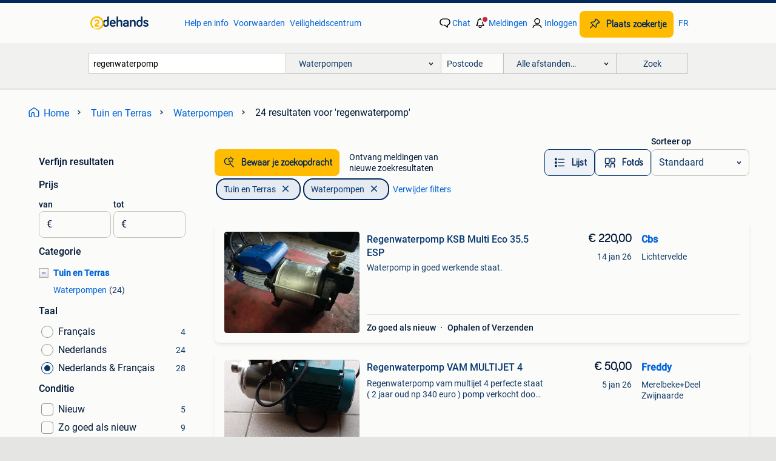

--- FILE ---
content_type: text/html; charset=utf-8
request_url: https://www.2dehands.be/l/tuin-en-terras/waterpompen/q/regenwaterpomp/
body_size: 40843
content:
<!DOCTYPE html><html lang="nl" data-theme="light"><head><meta charSet="utf-8" data-next-head=""/><meta name="viewport" content="width=device-width, initial-scale=1" data-next-head=""/><script async="" src="https://www.hzcdn.io/bff/static/vendor/ecg-js-ga-tracking/index.3e3977d7.js"></script><script async="" src="//www.google-analytics.com/analytics.js"></script><script async="" src="//p.marktplaats.net/identity/v2/mid.js"></script><title data-next-head="">≥ Vind regenwaterpomp in Waterpompen op 2dehands</title><meta name="description" content="2dehands heeft 24 resultaten voor regenwaterpomp in Waterpompen. Bekijk alle resultaten voor regenwaterpomp in Tuin &amp; Terras." data-next-head=""/><meta name="robots" content="index, follow" data-next-head=""/><link rel="alternate" hrefLang="nl" href="https://www.2dehands.be/l/tuin-en-terras/waterpompen/q/regenwaterpomp/" data-next-head=""/><link rel="alternate" hrefLang="fr" href="https://www.2ememain.be/l/jardin-terrasse/pompes-a-eau/#q:regenwaterpomp|Language:fr-BE|offeredSince:Altijd" data-next-head=""/><link rel="alternate" hrefLang="x-default" href="https://www.2dehands.be/l/tuin-en-terras/waterpompen/q/regenwaterpomp/" data-next-head=""/><link rel="canonical" href="https://www.2dehands.be/l/tuin-en-terras/waterpompen/q/regenwaterpomp/" data-next-head=""/><meta http-equiv="Content-Language" content="nl"/><link rel="shortcut icon" href="https://www.hzcdn.io/bff/static/vendor/hz-web-ui/twh/favicons/favicon.d4b237b1.ico"/><link rel="apple-touch-icon" sizes="57x57" href="https://www.hzcdn.io/bff/static/vendor/hz-web-ui/twh/favicons/apple-touch-icon-57x57.27490f1f.png"/><link rel="apple-touch-icon" sizes="114x114" href="https://www.hzcdn.io/bff/static/vendor/hz-web-ui/twh/favicons/apple-touch-icon-114x114.bcf20f4a.png"/><link rel="apple-touch-icon" sizes="72x72" href="https://www.hzcdn.io/bff/static/vendor/hz-web-ui/twh/favicons/apple-touch-icon-72x72.78a898ce.png"/><link rel="apple-touch-icon" sizes="144x144" href="https://www.hzcdn.io/bff/static/vendor/hz-web-ui/twh/favicons/apple-touch-icon-144x144.8de41f4f.png"/><link rel="apple-touch-icon" sizes="60x60" href="https://www.hzcdn.io/bff/static/vendor/hz-web-ui/twh/favicons/apple-touch-icon-60x60.8a1d9d81.png"/><link rel="apple-touch-icon" sizes="120x120" href="https://www.hzcdn.io/bff/static/vendor/hz-web-ui/twh/favicons/apple-touch-icon-120x120.daf5e040.png"/><link rel="apple-touch-icon" sizes="76x76" href="https://www.hzcdn.io/bff/static/vendor/hz-web-ui/twh/favicons/apple-touch-icon-76x76.70721c43.png"/><link rel="apple-touch-icon" sizes="152x152" href="https://www.hzcdn.io/bff/static/vendor/hz-web-ui/twh/favicons/apple-touch-icon-152x152.9fb9aa47.png"/><link rel="apple-touch-icon" sizes="180x180" href="https://www.hzcdn.io/bff/static/vendor/hz-web-ui/twh/favicons/apple-touch-icon-180x180.e6ab190c.png"/><link rel="icon" type="image/png" sizes="192x192" href="https://www.hzcdn.io/bff/static/vendor/hz-web-ui/twh/favicons/favicon-192x192.1c5d8455.png"/><link rel="icon" type="image/png" sizes="160x160" href="https://www.hzcdn.io/bff/static/vendor/hz-web-ui/twh/favicons/favicon-160x160.8a3d5c4a.png"/><link rel="icon" type="image/png" sizes="96x96" href="https://www.hzcdn.io/bff/static/vendor/hz-web-ui/twh/favicons/favicon-96x96.e7623262.png"/><link rel="icon" type="image/png" sizes="16x16" href="https://www.hzcdn.io/bff/static/vendor/hz-web-ui/twh/favicons/favicon-16x16.49edf7ef.png"/><link rel="icon" type="image/png" sizes="32x32" href="https://www.hzcdn.io/bff/static/vendor/hz-web-ui/twh/favicons/favicon-32x32.f7716e43.png"/><meta name="theme-color" content="#5f92cd"/><meta name="msapplication-TileColor" content="#5f92cd"/><meta name="msapplication-square150x150logo" content="https://www.hzcdn.io/bff/static/vendor/hz-web-ui/twh/favicons/mstile-150x150.4bb6574e.png"/><meta name="msapplication-square310x310logo" content="https://www.hzcdn.io/bff/static/vendor/hz-web-ui/twh/favicons/mstile-310x310.35695d1f.png"/><meta name="msapplication-square70x70logo" content="https://www.hzcdn.io/bff/static/vendor/hz-web-ui/twh/favicons/mstile-70x70.450f552b.png"/><meta name="msapplication-wide310x150logo" content="https://www.hzcdn.io/bff/static/vendor/hz-web-ui/twh/favicons/mstile-310x150.ff0cead2.png"/><meta name="msapplication-config" content="none"/><meta name="google-adsense-account" content="sites-7225412995316507"/><link rel="alternate" href="android-app://be.tweedehands.m/tweedehands/search/execute?query=regenwaterpomp&amp;categoryId=2973&amp;utm_source=google&amp;utm_medium=organic"/><link rel="preload" href="https://www.hzcdn.io/bff/static/_next/static/css/d9afb09d6cbaae18.css" as="style" crossorigin="anonymous"/><link rel="preload" href="https://www.hzcdn.io/bff/static/_next/static/css/0fef43449f52bba6.css" as="style" crossorigin="anonymous"/><script type="application/ld+json" data-next-head="">{"@context":"https:\u002F\u002Fschema.org","@type":"BreadcrumbList","itemListElement":[{"@type":"ListItem","position":1,"name":"2dehands","item":"https:\u002F\u002Fwww.2dehands.be\u002F"},{"@type":"ListItem","position":2,"name":"Tuin en Terras","item":"https:\u002F\u002Fwww.2dehands.be\u002Fl\u002Ftuin-en-terras\u002F"},{"@type":"ListItem","position":3,"name":"Waterpompen","item":"https:\u002F\u002Fwww.2dehands.be\u002Fl\u002Ftuin-en-terras\u002Fwaterpompen\u002F"},{"@type":"ListItem","position":4,"name":"regenwaterpomp","item":"https:\u002F\u002Fwww.2dehands.be\u002Fl\u002Ftuin-en-terras\u002Fwaterpompen\u002Fq\u002Fregenwaterpomp\u002F"}]}</script><script type="application/ld+json" data-next-head="">{"@context":"https:\u002F\u002Fschema.org","@type":"Product","name":"regenwaterpomp","image":"https:\u002F\u002Fimages.2dehands.com\u002Fapi\u002Fv1\u002Flisting-twh-p\u002Fimages\u002Fd2\u002Fd2857adb-a7b0-44a1-a8b8-de1538cccb45?rule=ecg_mp_eps$_82","brand":{"@type":"Thing","name":""},"offers":{"@type":"AggregateOffer","lowPrice":1,"highPrice":580,"priceCurrency":"EUR","availability":"http:\u002F\u002Fschema.org\u002FInStock"}}</script><script type="application/ld+json" data-next-head="">[{"@context":"https:\u002F\u002Fschema.org","@type":"ImageObject","creditText":"2dehands","name":"Regenwaterpomp KSB Multi Eco 35.5 ESP","description":"Waterpomp in goed werkende staat.","contentUrl":"https:\u002F\u002Fimages.2dehands.com\u002Fapi\u002Fv1\u002Flisting-twh-p\u002Fimages\u002Fd2\u002Fd2857adb-a7b0-44a1-a8b8-de1538cccb45?rule=ecg_mp_eps$_85.jpg","creator":{"@type":"Person","name":"Cbs"},"representativeOfPage":false},{"@context":"https:\u002F\u002Fschema.org","@type":"ImageObject","creditText":"2dehands","name":"Regenwaterpomp VAM MULTIJET 4","description":"Regenwaterpomp vam multijet 4 perfecte staat ( 2 jaar oud np 340 euro ) pomp verkocht door vanmarcke sanitair","contentUrl":"https:\u002F\u002Fimages.2dehands.com\u002Fapi\u002Fv1\u002Flisting-twh-p\u002Fimages\u002Fa1\u002Fa18d4dd0-1b27-4647-a616-b28aef85113c?rule=ecg_mp_eps$_85.jpg","creator":{"@type":"Person","name":"Freddy"},"representativeOfPage":false},{"@context":"https:\u002F\u002Fschema.org","@type":"ImageObject","creditText":"2dehands","name":"Regenwaterpomp Leader inoxplus 230","description":"Regenwaterpomp leader inoxplus 230 alle specificaties kan je lezen op het etiket op de foto pomp is 5 jaar oud en word verkocht wegens verbouwingen ni","contentUrl":"https:\u002F\u002Fimages.2dehands.com\u002Fapi\u002Fv1\u002Flisting-twh-p\u002Fimages\u002Ffa\u002Ffaa1e777-0123-4de7-a541-264328d51e02?rule=ecg_mp_eps$_85.jpg","creator":{"@type":"Person","name":"Kion Delrue"},"representativeOfPage":false},{"@context":"https:\u002F\u002Fschema.org","@type":"ImageObject","creditText":"2dehands","name":"Grundfoss regenwaterpomp MQ3-45B","description":"Pomp voor intensief gebruik. Nieuwprijs 1750 euro slechts 2 jaar gebruikt want daarna problemen met gescheurde socarex.","contentUrl":"https:\u002F\u002Fimages.2dehands.com\u002Fapi\u002Fv1\u002Flisting-twh-p\u002Fimages\u002F4c\u002F4c4be450-a71f-4cfd-9f7a-d43c685663ea?rule=ecg_mp_eps$_85.jpg","creator":{"@type":"Person","name":"Geertvdb"},"representativeOfPage":false},{"@context":"https:\u002F\u002Fschema.org","@type":"ImageObject","creditText":"2dehands","name":"Regenwaterpomp","description":"Grundfoss zeer goeie staat opvoerhoogte is maximaal 45 m monofasig 230 v 4.5 A waterpomp grundfos","contentUrl":"https:\u002F\u002Fimages.2dehands.com\u002Fapi\u002Fv1\u002Flisting-twh-p\u002Fimages\u002Ff2\u002Ff2d5eebc-b6bf-47d3-9227-6eb3898b6284?rule=ecg_mp_eps$_85.jpg","creator":{"@type":"Person","name":"hendrik van colen"},"representativeOfPage":false},{"@context":"https:\u002F\u002Fschema.org","@type":"ImageObject","creditText":"2dehands","name":"Regenwaterpomp KSB – met presscontrol – 800 W","description":"Degelijke regenwaterpomp \u002F hydrofoorpomp van ksb (a-merk), inclusief elektronische presscontrol voor automatische start\u002Fstop en droogloopbeveiliging. ","contentUrl":"https:\u002F\u002Fimages.2dehands.com\u002Fapi\u002Fv1\u002Flisting-twh-p\u002Fimages\u002F29\u002F29d5a0f9-cea7-4981-833b-36369355bbd6?rule=ecg_mp_eps$_85.jpg","creator":{"@type":"Person","name":"Kevin Van Wallendael"},"representativeOfPage":false},{"@context":"https:\u002F\u002Fschema.org","@type":"ImageObject","creditText":"2dehands","name":"Grond\u002Fregenwaterpomp","description":"Weg wegens regenput niet meer in gebruik","contentUrl":"https:\u002F\u002Fimages.2dehands.com\u002Fapi\u002Fv1\u002Flisting-twh-p\u002Fimages\u002Fbb\u002Fbb5b2dae-6190-46d5-9056-eb64ef122d88?rule=ecg_mp_eps$_85.jpg","creator":{"@type":"Person","name":"Tamara"},"representativeOfPage":false},{"@context":"https:\u002F\u002Fschema.org","@type":"ImageObject","creditText":"2dehands","name":"Regenwaterpomp","description":"Regenwaterpomp ( cash betalen )","contentUrl":"https:\u002F\u002Fimages.2dehands.com\u002Fapi\u002Fv1\u002Flisting-twh-p\u002Fimages\u002Fff\u002Ffff13c6b-2249-45a8-8fc9-616a14012b07?rule=ecg_mp_eps$_85.jpg","creator":{"@type":"Person","name":"Aleksandr"},"representativeOfPage":false},{"@context":"https:\u002F\u002Fschema.org","@type":"ImageObject","creditText":"2dehands","name":"Regenwaterpomp incl pompcontrol en toebehoren","description":"Regenwaterpomp met toebehoren. 3 Jaar oud. Doen deze weg wegens verbouwing. Alleen de bolkraan is niet in het pakket te koop.","contentUrl":"https:\u002F\u002Fimages.2dehands.com\u002Fapi\u002Fv1\u002Flisting-twh-p\u002Fimages\u002Fa6\u002Fa67e94b1-c150-4a6b-95c6-c302131ae6bf?rule=ecg_mp_eps$_85.jpg","creator":{"@type":"Person","name":"Hans V."},"representativeOfPage":false},{"@context":"https:\u002F\u002Fschema.org","@type":"ImageObject","creditText":"2dehands","name":"Drijvende aanzuiging voor regenwaterpomp 2m Grundfos","description":"Drijvende aanzuiging voor regenwaterpomp. Merk : grundfos","contentUrl":"https:\u002F\u002Fimages.2dehands.com\u002Fapi\u002Fv1\u002Flisting-twh-p\u002Fimages\u002Fbc\u002Fbc490549-2678-4ca1-adb1-09d0e74c3ef9?rule=ecg_mp_eps$_85.jpg","creator":{"@type":"Person","name":"Aleksandr"},"representativeOfPage":false},{"@context":"https:\u002F\u002Fschema.org","@type":"ImageObject","creditText":"2dehands","name":"Filters regenwaterpomp","description":"Nooit gebruikt.","contentUrl":"https:\u002F\u002Fimages.2dehands.com\u002Fapi\u002Fv1\u002Flisting-twh-p\u002Fimages\u002F29\u002F298a47d1-65d9-43c2-9f7f-a31fa6332f5d?rule=ecg_mp_eps$_85.jpg","creator":{"@type":"Person","name":"LC"},"representativeOfPage":false},{"@context":"https:\u002F\u002Fschema.org","@type":"ImageObject","creditText":"2dehands","name":"WILO JET FWJ 203 zelfaanzuigende waterpomp - Nieuw","description":"Wilo jet fwj 203 zelfaanzuigende regenwaterpomp. De pomp is volledig nieuw, nooit gebruikt en zit ongeopend in de originele doos (aangekocht in 2025).","contentUrl":"https:\u002F\u002Fimages.2dehands.com\u002Fapi\u002Fv1\u002Flisting-twh-p\u002Fimages\u002Fa7\u002Fa7beb390-c96a-4661-9178-f336a665e9ae?rule=ecg_mp_eps$_85.jpg","creator":{"@type":"Person","name":"tomasvh"},"representativeOfPage":false},{"@context":"https:\u002F\u002Fschema.org","@type":"ImageObject","creditText":"2dehands","name":"Grundfos SCALA2 3-45 Regenwaterpomp – Stil & Krachtig","description":"💧 grundfos scala2 regenwaterpomp – krachtig, stil & betrouwbaar 💧 te koop aangeboden: grundfos scala2 3-45, een hoogwaardige en zeer stille rege","contentUrl":"https:\u002F\u002Fimages.2dehands.com\u002Fapi\u002Fv1\u002Flisting-twh-p\u002Fimages\u002Fd7\u002Fd7209cfb-c546-464a-af80-8d47949578fb?rule=ecg_mp_eps$_85.jpg","creator":{"@type":"Person","name":"Ozkocak"},"representativeOfPage":false},{"@context":"https:\u002F\u002Fschema.org","@type":"ImageObject","creditText":"2dehands","name":"Regenwaterpomp KIN","description":"Regenwaterpomp om in regenwaterput te plaatsen. 6000L\u002Fu 1200w nieuw in de doos. 2 Stuks voorradig nieuwprijs 450€","contentUrl":"https:\u002F\u002Fimages.2dehands.com\u002Fapi\u002Fv1\u002Flisting-twh-p\u002Fimages\u002F88\u002F88721b6f-30c8-465a-b368-73f088401f6b?rule=ecg_mp_eps$_85.jpg","creator":{"@type":"Person","name":"Wouter"},"representativeOfPage":false},{"@context":"https:\u002F\u002Fschema.org","@type":"ImageObject","creditText":"2dehands","name":"Ferrex regenwaterpomp","description":"Ferrex regenwaterpomp, niet gebruikt, enkel doos eens geopend. Compleet met toebehoren en boekje , 1000wat, 230volt, 4,5bar.","contentUrl":"https:\u002F\u002Fimages.2dehands.com\u002Fapi\u002Fv1\u002Flisting-twh-p\u002Fimages\u002F95\u002F9547ded0-cb4d-477e-92bc-4ed60d5ae43f?rule=ecg_mp_eps$_85.jpg","creator":{"@type":"Person","name":"Mano Projects"},"representativeOfPage":false},{"@context":"https:\u002F\u002Fschema.org","@type":"ImageObject","creditText":"2dehands","name":"Universal filter ( cash betalen )","description":"Universal filter voor regenwaterpomp","contentUrl":"https:\u002F\u002Fimages.2dehands.com\u002Fapi\u002Fv1\u002Flisting-twh-p\u002Fimages\u002Fbf\u002Fbf29d3f9-ef58-4091-87f1-9a7466faa3da?rule=ecg_mp_eps$_85.jpg","creator":{"@type":"Person","name":"Aleksandr"},"representativeOfPage":false},{"@context":"https:\u002F\u002Fschema.org","@type":"ImageObject","creditText":"2dehands","name":"Grundfos Scala 1 drukverhoger beregeningspomp regenwaterpomp","description":"Pomp is gereviseerd door erkend technieker. Weg wegens dubbel gebruik","contentUrl":"https:\u002F\u002Fimages.2dehands.com\u002Fapi\u002Fv1\u002Flisting-twh-p\u002Fimages\u002F9f\u002F9f86893d-2eb3-427a-bd72-23c97378fddc?rule=ecg_mp_eps$_85.jpg","creator":{"@type":"Person","name":"TVL"},"representativeOfPage":false},{"@context":"https:\u002F\u002Fschema.org","@type":"ImageObject","creditText":"2dehands","name":"DUBA Hydrofoorpomp - Regenwaterpomp","description":"Duba regenwater - plunjerpomp - pistonpomp werkt nog zonder probleem groot voorraadvat hydrofoorpomp stil en krachtig","contentUrl":"https:\u002F\u002Fimages.2dehands.com\u002Fapi\u002Fv1\u002Flisting-twh-p\u002Fimages\u002F26\u002F26024c22-56ab-42d2-b533-07823d10dfae?rule=ecg_mp_eps$_85.jpg","creator":{"@type":"Person","name":"nihil"},"representativeOfPage":false},{"@context":"https:\u002F\u002Fschema.org","@type":"ImageObject","creditText":"2dehands","name":"Regenwaterpomp  KSB Multi Eco 35.6 ESP","description":"Waterpomp (type en technische vereisten, zie foto’s) wordt verkocht na plaatsing van zwaardere pomp. Interesse? Stuur pm.","contentUrl":"https:\u002F\u002Fimages.2dehands.com\u002Fapi\u002Fv1\u002Flisting-twh-p\u002Fimages\u002F4b\u002F4bbdc063-3d9a-4466-95f8-b417d9de4b18?rule=ecg_mp_eps$_85.jpg","creator":{"@type":"Person","name":"Kristof Vangoidsenhoven"},"representativeOfPage":false},{"@context":"https:\u002F\u002Fschema.org","@type":"ImageObject","creditText":"2dehands","name":"Regenwaterpomp aanzuigleiding","description":"Nieuwe drijvende aanzuigleiding gekocht voor regenwater dompelpomp. Uiteindelijk bestaande leiding hersteld gekregen. Nog in originele verpakking, ong","contentUrl":"https:\u002F\u002Fimages.2dehands.com\u002Fapi\u002Fv1\u002Flisting-twh-p\u002Fimages\u002Fdd\u002Fdd0ef297-4d77-413c-bcd1-372237f838ca?rule=ecg_mp_eps$_85.jpg","creator":{"@type":"Person","name":"rhdmeest"},"representativeOfPage":false},{"@context":"https:\u002F\u002Fschema.org","@type":"ImageObject","creditText":"2dehands","name":"Grundfos sb3-45aw +pm1","description":"Grundfos sb3-45aw +pm1 regenwaterpomp. Nieuw in de doos. Mag weg voor €500","contentUrl":"https:\u002F\u002Fimages.2dehands.com\u002Fapi\u002Fv1\u002Flisting-twh-p\u002Fimages\u002Fa4\u002Fa4739192-52db-436b-a57d-5c8ec5da07f7?rule=ecg_mp_eps$_85.jpg","creator":{"@type":"Person","name":"chelle1988"},"representativeOfPage":false},{"@context":"https:\u002F\u002Fschema.org","@type":"ImageObject","creditText":"2dehands","name":"Kit Divertron x 900 regenwaterpomp en drukvat","description":"2 stuks , ene mag weg . Deze is nog nieuw in de doos niet gebruikt. Nieuw rond de 900 euro excl.","contentUrl":"https:\u002F\u002Fimages.2dehands.com\u002Fapi\u002Fv1\u002Flisting-twh-p\u002Fimages\u002F9e\u002F9e597d9d-b5b9-4428-8117-6f16f40a3dd1?rule=ecg_mp_eps$_85.jpg","creator":{"@type":"Person","name":"Sely"},"representativeOfPage":false},{"@context":"https:\u002F\u002Fschema.org","@type":"ImageObject","creditText":"2dehands","name":"Regenwaterpomp DAB Jet 82 M + DAB Control-D","description":"De dab jet 82 m uitgerust met een dab control-d, zorgt ervoor dat de pomp automatisch in- en uit kan schakelen op basis van waterbehoefte. Met de jet ","contentUrl":"https:\u002F\u002Fimages.2dehands.com\u002Fapi\u002Fv1\u002Flisting-twh-p\u002Fimages\u002Fcf\u002Fcfc9ac39-96e4-4bd8-87de-e35840e0c4d4?rule=ecg_mp_eps$_85.jpg","creator":{"@type":"Person","name":"Madjack"},"representativeOfPage":false},{"@context":"https:\u002F\u002Fschema.org","@type":"ImageObject","creditText":"2dehands","name":"DAB Regenwaterpomp EuroInox 40\u002F50 M + DAB Control-D","description":"Dab euroinox 40\u002F50 m + dab control-d kwalitatieve pomp van a-merk dab. Materiaal behuizing = rvs persaansluiting = 1\" zuigaansluiting = 1\" g","contentUrl":"https:\u002F\u002Fimages.2dehands.com\u002Fapi\u002Fv1\u002Flisting-twh-p\u002Fimages\u002F69\u002F6968c310-e2a3-4c0f-9198-43ed17e39ba3?rule=ecg_mp_eps$_85.jpg","creator":{"@type":"Person","name":"S-construct"},"representativeOfPage":false}]</script><script type="application/ld+json" data-next-head="">{"@context":"https:\u002F\u002Fschema.org","@type":"WebPage","speakable":{"@type":"SpeakableSpecification","cssSelector":[".speakable-content-hidden .title",".speakable-content-hidden .description"]},"name":"≥ Vind regenwaterpomp in Waterpompen op 2dehands","description":"Via 2dehands: 2dehands heeft 24 resultaten voor regenwaterpomp in Waterpompen. Bekijk alle resultaten voor regenwaterpomp in Tuin & Terras."}</script><link rel="stylesheet" href="https://www.hzcdn.io/bff/static/vendor/hz-design-tokens/twh/tokens/CssVars.442b0ccf.css"/><link rel="stylesheet" href="https://www.hzcdn.io/bff/static/vendor/hz-web-ui/twh/assets/Assets.fd81470e.css"/><link rel="stylesheet" href="https://www.hzcdn.io/bff/static/vendor/hz-web-ui/twh/Fonts.d24f98b7.css"/><link rel="stylesheet" href="https://www.hzcdn.io/bff/static/vendor/hz-web-ui/twh/icons/Icons.f18690d2.css"/><link rel="stylesheet" href="https://www.hzcdn.io/bff/static/vendor/hz-web-ui/twh/Index.85071885.css"/><link rel="stylesheet" href="https://www.hzcdn.io/bff/static/vendor/hz-web-ui/twh/apps/Header/Index.890f9d8e.css"/><link rel="stylesheet" href="https://www.hzcdn.io/bff/static/vendor/hz-web-ui/twh/apps/LoginNudge/Index.f0d4bda0.css"/><script type="text/javascript">    (function (w, d, s, l, i) {
        w[l] = w[l] || [];
        w[l].push({'gtm.start': new Date().getTime(), event: 'gtm.js'});
        var f = d.getElementsByTagName(s)[0], j = d.createElement(s), dl = l != 'dataLayer' ? '&l=' + l : '';
        j.async = true;
        j.src = 'https://tagmanager.2dehands.be/gtm.js?id=' + i + dl;
        f.parentNode.insertBefore(j, f);
    })(window, document, 'script', 'dataLayer', 'GTM-NST8JGD');
</script><script type="text/javascript">    (function (w, d, s, l, i) {
        w[l] = w[l] || [];
        w[l].push({'gtm.start': new Date().getTime(), event: 'gtm.js'});
        var f = d.getElementsByTagName(s)[0], j = d.createElement(s), dl = l != 'dataLayer' ? '&l=' + l : '';
        j.async = true;
        j.src = 'https://tagmanager.2dehands.be/gtm.js?id=' + i + dl;
        f.parentNode.insertBefore(j, f);
    })(window, document, 'script', 'dataLayer', 'GTM-PWP7LQC');
</script><script type="text/javascript">
    const dataLayer = window.dataLayer || [];
    dataLayer.push({"s":{"pn":-1,"ps":-1,"tr":-1,"srt":{},"prc":{"mn":-1,"mx":-1}},"l":{"d":0,"pcid":""},"m":{},"p":{"t":"ResultsSearch","vt":"LR","v":7},"c":{"c":{"id":2973,"n":"Waterpompen"},"l1":{"id":1847,"n":"Tuin en Terras"},"l2":{"id":2973,"n":"Waterpompen"},"sfc":{"id":1847,"n":"tuin-en-terras"}},"u":{"li":false,"tg":{"stg":"hzbit1544_b|bnl31758_b|bnl16400_b|bnl13923_b|mp2199_b|hzbit1440_b|aur7918_b|configurablelandingpage_b|bnl30290_b|aur7826_b|bnl34031_b|hzbit1543_b|bnl34342_b|bnl4892_b|hzbit1405_b|bnl23670_b|bnl23670v3_b|aur3186_b|bnl31759_b"}},"d":{"ua":"Mozilla/5.0 (Macintosh; Intel Mac OS X 10_15_7) AppleWebKit/537.36 (KHTML, like Gecko) Chrome/131.0.0.0 Safari/537.36; ClaudeBot/1.0; +claudebot@anthropic.com)"},"a":{},"o":{}}, {"consentToAllPurposes":false}, {"consentToAllPurposes":false})</script><script type="text/javascript">window.ecGaEventsOnLoad = [];
    window.ecGa = window.ecGa || function() { (ecGa.q = ecGa.q || []).push(arguments) };
    window.ecGaInitialId = 'UA-4684363-37'</script><script type="text/javascript">window.customGlobalConfig = {"pageViewMetricConfig":{"vurl":"SearchResultsPage","isPageViewCustomMetricEnabled":true,"gptBatchMetricsEndpointUrl":"/metrics/displays"},"adsenseMetricConfig":{"vurl":"SearchResultsPage","enableAdsenseMetrics":true,"gptBatchMetricsEndpointUrl":"/metrics/displays"}}</script><script type="text/javascript">
    const STORAGE_SCROLL_KEY = 'lrp_scroll_store';
    const TYPE_BACK_FORWARD = 2;

    window.addEventListener('pageshow', (event) => {
      const isNavigatedBack =
        window?.performance?.getEntriesByType('navigation')?.[0]?.type === 'back_forward' ||
        window?.performance?.navigation?.type === TYPE_BACK_FORWARD;
      const isScrolledToTop = window.scrollY === 0;
      const isScrolledBelowSmartBanner = window.scrollY === 1;
      const scrollRestorationEvent = {
        eventAction: 'exposedScrollRestoration',
      };
      const storageItem = sessionStorage.getItem(STORAGE_SCROLL_KEY);
      let parsedStorageItem = {};
      if (storageItem) {
        try {
          parsedStorageItem = JSON.parse(storageItem);
        } catch (e) {
          sessionStorage.removeItem(STORAGE_SCROLL_KEY);
        }
      }
      const { href, pos, height } = parsedStorageItem;
      const samePage = href === window.location.href;
      const acceptableDiff = window.innerHeight / 2;
      const diffScrollPositions = Math.abs(pos - window.scrollY);

      if (isNavigatedBack && samePage && pos > 10 && (isScrolledToTop || isScrolledBelowSmartBanner || diffScrollPositions > acceptableDiff)) {
        if (history.scrollRestoration) {
          history.scrollRestoration = 'manual';
        }
        setTimeout(() => {
          const layoutElements = document.querySelectorAll('.hz-Page-body, .hz-Page-container--fullHeight');
          layoutElements.forEach((el) => {
            el.style.minHeight = height + 'px';
          });
          window.scrollTo(0, pos);
        }, 0);
      }
    });
  </script><link rel="stylesheet" href="https://www.hzcdn.io/bff/static/_next/static/css/d9afb09d6cbaae18.css" crossorigin="anonymous" data-n-g=""/><link rel="stylesheet" href="https://www.hzcdn.io/bff/static/_next/static/css/0fef43449f52bba6.css" crossorigin="anonymous" data-n-p=""/><noscript data-n-css=""></noscript><script defer="" crossorigin="anonymous" noModule="" src="https://www.hzcdn.io/bff/static/_next/static/chunks/polyfills-42372ed130431b0a.js"></script><script src="https://www.hzcdn.io/bff/static/_next/static/chunks/webpack-35a08fc4ab09a033.js" defer="" crossorigin="anonymous"></script><script src="https://www.hzcdn.io/bff/static/_next/static/chunks/framework-117214d4b4dec970.js" defer="" crossorigin="anonymous"></script><script src="https://www.hzcdn.io/bff/static/_next/static/chunks/main-6c2b5bfdfee7465e.js" defer="" crossorigin="anonymous"></script><script src="https://www.hzcdn.io/bff/static/_next/static/chunks/pages/_app-7cf64b46993fc2e3.js" defer="" crossorigin="anonymous"></script><script src="https://www.hzcdn.io/bff/static/_next/static/chunks/614-4963f56e65520160.js" defer="" crossorigin="anonymous"></script><script src="https://www.hzcdn.io/bff/static/_next/static/chunks/580-e271753764dbc652.js" defer="" crossorigin="anonymous"></script><script src="https://www.hzcdn.io/bff/static/_next/static/chunks/762-706ee0c75825ff92.js" defer="" crossorigin="anonymous"></script><script src="https://www.hzcdn.io/bff/static/_next/static/chunks/139-09936490ae82272f.js" defer="" crossorigin="anonymous"></script><script src="https://www.hzcdn.io/bff/static/_next/static/chunks/191-ca6f830a3869e778.js" defer="" crossorigin="anonymous"></script><script src="https://www.hzcdn.io/bff/static/_next/static/chunks/702-63e344b70e2d865b.js" defer="" crossorigin="anonymous"></script><script src="https://www.hzcdn.io/bff/static/_next/static/chunks/988-7fe19c2550ff9ff9.js" defer="" crossorigin="anonymous"></script><script src="https://www.hzcdn.io/bff/static/_next/static/chunks/pages/lrp.twh.nlbe-8849f245df8f654e.js" defer="" crossorigin="anonymous"></script><script src="https://www.hzcdn.io/bff/static/_next/static/SXlV6MP22f0iUwuYO9KUK/_buildManifest.js" defer="" crossorigin="anonymous"></script><script src="https://www.hzcdn.io/bff/static/_next/static/SXlV6MP22f0iUwuYO9KUK/_ssgManifest.js" defer="" crossorigin="anonymous"></script></head><body><div class="hz-Page-body hz-Page-body--lrp hz-Page"><link rel="preload" as="image" href="//www.hzcdn.io/bff/static/vendor/hz-web-ui/twh/assets/tenant--nlbe.8460206a.svg"/><link rel="preload" as="image" href="//www.hzcdn.io/bff/static/vendor/hz-web-ui/twh/assets/tenant-coin--nlbe.9b4b2c4f.svg"/><link rel="preload" as="image" href="/bff/static/_next/assets/collapsible-menu-open-icon.08973cd1.png"/><link rel="preload" as="image" href="https://images.2dehands.com/api/v1/listing-twh-p/images/d2/d2857adb-a7b0-44a1-a8b8-de1538cccb45?rule=ecg_mp_eps$_82" fetchPriority="high"/><script async="" src="https://consent.marktplaats.nl/unified/wrapperMessagingWithoutDetection.js"></script><div id="__next"><script>function _typeof(t){return(_typeof="function"==typeof Symbol&&"symbol"==typeof Symbol.iterator?function(t){return typeof t}:function(t){return t&&"function"==typeof Symbol&&t.constructor===Symbol&&t!==Symbol.prototype?"symbol":typeof t})(t)}!function(){for(var t,e,o=[],n=window,r=n;r;){try{if(r.frames.__tcfapiLocator){t=r;break}}catch(t){}if(r===n.top)break;r=n.parent}t||(function t(){var e=n.document,o=!!n.frames.__tcfapiLocator;if(!o)if(e.body){var r=e.createElement("iframe");r.style.cssText="display:none",r.name="__tcfapiLocator",e.body.appendChild(r)}else setTimeout(t,5);return!o}(),n.__tcfapi=function(){for(var t=arguments.length,n=new Array(t),r=0;r<t;r++)n[r]=arguments[r];if(!n.length)return o;"setGdprApplies"===n[0]?n.length>3&&2===parseInt(n[1],10)&&"boolean"==typeof n[3]&&(e=n[3],"function"==typeof n[2]&&n[2]("set",!0)):"ping"===n[0]?"function"==typeof n[2]&&n[2]({gdprApplies:e,cmpLoaded:!1,cmpStatus:"stub"}):o.push(n)},n.addEventListener("message",(function(t){var e="string"==typeof t.data,o={};if(e)try{o=JSON.parse(t.data)}catch(t){}else o=t.data;var n="object"===_typeof(o)?o.__tcfapiCall:null;n&&window.__tcfapi(n.command,n.version,(function(o,r){var a={__tcfapiReturn:{returnValue:o,success:r,callId:n.callId}};t&&t.source&&t.source.postMessage&&t.source.postMessage(e?JSON.stringify(a):a,"*")}),n.parameter)}),!1))}();</script><script>
  window._sp_ss_config = {
    accountId: 1825,
    baseEndpoint: 'https://consent.2dehands.be',
    privacyManagerModalId: 659132,
  };
</script><script src="https://www.hzcdn.io/bff/static/vendor/sourcepoint-lib/index.620fc35c.js"></script><header class=" u-stickyHeader" style="height:100%"><div class="hz-Header"><div class="hz-Header-ribbonTop"></div><div class="hz-Header-navBar hz-Header-bigger-touchAreas"><div class="hz-Header-maxWidth"><a class="hz-Link hz-Link--standalone hz-Header-logo" data-role="homepage" aria-label="Homepage" tabindex="0" href="/" role="link"><img src="//www.hzcdn.io/bff/static/vendor/hz-web-ui/twh/assets/tenant--nlbe.8460206a.svg" class="hz-Header-logo-desktop" alt="2dehands Start"/><img src="//www.hzcdn.io/bff/static/vendor/hz-web-ui/twh/assets/tenant-coin--nlbe.9b4b2c4f.svg" class="hz-Header-logo-mobile" alt="2dehands Start"/></a><a class="hz-Button hz-Button--primary hz-Header-skipToMain" href="#main-container" data-role="skip-to-main">Ga naar zoekertjes</a><ul class="hz-Header-links"><li><a class="hz-Link hz-Link--isolated" tabindex="0" href="https://help.2dehands.be" role="link">Help en info</a></li><li><a class="hz-Link hz-Link--isolated" tabindex="0" href="https://help.2dehands.be/s/topic/0TO5I000000TYqZWAW/voorwaarden" role="link">Voorwaarden</a></li><li><a class="hz-Link hz-Link--isolated" tabindex="0" href="https://www.2dehands.be/i/veilig-handelen/" role="link">Veiligheidscentrum</a></li></ul><ul class="hz-Header-menu" data-role="nav-dropdown-menu"><li class="hz-hide-custom--messages"><a class="hz-Link hz-Link--isolated" data-sem="messagingDisplayAction" data-role="messaging" title="Chat" tabindex="0" href="/messages" role="link"><div class="hz-Button-badge"><i class="hz-Icon hz-Icon--backgroundDefault hz-SvgIcon hz-SvgIconMessages" aria-hidden="true" data-sem="Icon"></i><span class="hz-hide-lte-md">Chat</span></div></a></li><li><a class="hz-Link hz-Link--isolated" data-role="notifications" title="Meldingen" tabindex="0" href="/notifications" role="button"><div class="hz-Button-badge"><i class="hz-Icon hz-Icon--backgroundDefault hz-SvgIcon hz-SvgIconNotification" aria-hidden="true" data-sem="Icon"></i><i class="hz-Header-badge hz-Header-badge--signalAction"></i><span class="hz-hide-lte-md">Meldingen</span></div></a></li><li class="hz-hide-gte-lg"><button class="hz-Link hz-Link--isolated" data-role="hamburgerOpen" tabindex="0" type="button" role="link"><i class="hz-Icon hz-Icon--backgroundDefault hz-SvgIcon hz-SvgIconProfile" aria-hidden="true" data-sem="Icon"></i></button></li><li class="hz-hide-lte-md"><a class="hz-Link hz-Link--isolated" data-role="login" tabindex="0" href="/identity/v2/login?target=" role="link"><i class="hz-Icon hz-Icon--backgroundDefault hz-SvgIcon hz-SvgIconProfile" aria-hidden="true" data-sem="Icon"></i><span>Inloggen</span></a></li><li><a class="hz-Button hz-Button--primary hz-Button--callToAction" href="https://link.2dehands.be/link/placead/start" data-role="placeAd" tabindex="0" aria-label="Plaats zoekertje"><span class="hz-Button-Icon hz-Button-Icon--start"><i class="hz-Icon hz-SvgIcon hz-SvgIconPinCallToActionForeground" aria-hidden="true" data-sem="Icon"></i></span><span class="hz-hide-lte-md">Plaats zoekertje</span></a></li><li class="hz-hide-lte-md"><a class="hz-Link hz-Link--isolated" data-role="changeLocale" tabindex="0" href="https://www.2ememain.be" role="link">FR</a></li></ul></div></div><div class="hz-Header-searchBar"><div class="hz-Header-maxWidth "><form class="hz-SearchForm" data-role="searchForm" method="get"><div class="hz-SearchFieldset-standard"><div class="hz-SearchForm-query" data-role="searchForm-query"><div class="hz-Nav-dropdown hz-Nav-dropdown--full-width hz-Nav-dropdown--closed"><input class="hz-Nav-dropdown-toggle hz-Header-Autocomplete-input" spellCheck="false" data-role="searchForm-autocomplete" aria-label="Dropdown zoekbalk" autoComplete="off" tabindex="0" role="combobox" aria-expanded="false" aria-owns="dropdown-list" aria-describedby="autocomplete-instructions" name="query" value="regenwaterpomp"/><div id="autocomplete-instructions" style="display:none">Typ om suggesties te zien. Gebruik de pijltoetsen om door de suggesties te navigeren en druk op Enter om een optie te selecteren.</div><div aria-live="polite" style="position:absolute;height:0;width:0;overflow:hidden"></div></div></div></div><div class="hz-SearchFieldset-advanced"><div class="hz-SearchForm-category"><div class="hz-CustomDropdown" data-role="searchForm-category-menu"><div class="hz-Custom-dropdown-container  is-dirty"><div class="hz-Input hz-dropdown-trigger" id="categoryId" role="button" aria-haspopup="listbox" aria-label="Waterpompen selected, Kies categorie:, collapsed" aria-required="false" tabindex="0" data-testid="dropdown-trigger" data-value="2973"><span class="hz-dropdown-value">Waterpompen</span><i class="hz-Icon hz-SvgIcon hz-SvgIconArrowDown" aria-hidden="true" data-sem="Icon"></i></div></div></div><input type="hidden" name="categoryId" value="2973"/></div><div id="formPostcode" class="hz-SearchForm-postcode"><div class="hz-TextField"><div class="hz-TextField-formControl"><input class="hz-TextField-input" autoComplete="off" placeholder="Postcode" aria-label="Postcode" id="TextField-" type="text" aria-describedby="TextField--Footer-helper-text" aria-invalid="false" name="postcode" value=""/></div><div class="hz-TextField-footer"><div></div><div id="live-announcement" role="alert" aria-live="polite" aria-atomic="true" style="position:absolute;height:0;width:0;overflow:hidden;display:none"></div></div></div></div><div class="hz-SearchForm-distance"><div class="hz-CustomDropdown" data-role="searchForm-distance-menu"><div class="hz-Custom-dropdown-container  is-dirty"><div class="hz-Input hz-dropdown-trigger" id="distance" role="button" aria-haspopup="listbox" aria-label="Alle afstanden… selected, Kies afstand:, collapsed" aria-required="false" tabindex="0" data-testid="dropdown-trigger" data-value="0"><span class="hz-dropdown-value">Alle afstanden…</span><i class="hz-Icon hz-SvgIcon hz-SvgIconArrowDown" aria-hidden="true" data-sem="Icon"></i></div></div></div><input type="hidden" name="distance" value="0"/></div></div><button class="hz-Button hz-Button--secondary hz-SearchForm-search" type="submit" data-role="searchForm-button" tabindex="0"><i class="hz-Icon hz-hide-gte-md hz-SvgIcon hz-SvgIconSearch" aria-hidden="true" data-sem="Icon"></i><span class="hz-show-md">Zoek</span></button><div class="hz-SearchForm-options"></div></form></div></div><div class="hz-Header-ribbonBottom"></div></div></header><!--$--><!--/$--><main class="hz-Page-container hz-Page-container--"><div class="hz-Page-content" id="content"><div class="speakable-content-hidden" hidden=""><p class="title">≥ Vind regenwaterpomp in Waterpompen op 2dehands</p><p class="description">2dehands heeft 24 resultaten voor regenwaterpomp in Waterpompen. Bekijk alle resultaten voor regenwaterpomp in Tuin &amp; Terras.</p></div><div class="hz-Banner hz-Banner--fluid"><div id="banner-top-dt" class="loading mobileOnly "></div></div><div class="hz-Page-element hz-Page-element hz-Page-element--full-width hz-Page-element--breadCrumbAndSaveSearch"><nav class="hz-Breadcrumbs" aria-label="Kruimelpad"><ol class="hz-BreadcrumbsList"><li class="hz-Breadcrumb" data-testid="breadcrumb-link"><a class="hz-Link hz-Link--isolated" href="/" role="link"><i class="hz-Icon hz-Icon--textLinkDefault left-icon hz-SvgIcon hz-SvgIconHome" aria-hidden="true" data-sem="Icon"></i><span class="hz-BreadcrumbLabel">Home</span><i class="hz-Icon hz-Icon--textSecondary right-icon hz-SvgIcon hz-SvgIconArrowRight" aria-hidden="true" data-sem="Icon"></i></a></li><li class="hz-Breadcrumb" data-testid="breadcrumb-link"><a class="hz-Link hz-Link--isolated" href="/l/tuin-en-terras/" role="link"><span class="hz-BreadcrumbLabel">Tuin en Terras</span><i class="hz-Icon hz-Icon--textSecondary right-icon hz-SvgIcon hz-SvgIconArrowRight" aria-hidden="true" data-sem="Icon"></i></a></li><li class="hz-Breadcrumb" data-testid="breadcrumb-link"><a class="hz-Link hz-Link--isolated" href="/l/tuin-en-terras/waterpompen/" role="link"><span class="hz-BreadcrumbLabel">Waterpompen</span><i class="hz-Icon hz-Icon--textSecondary right-icon hz-SvgIcon hz-SvgIconArrowRight" aria-hidden="true" data-sem="Icon"></i></a></li><li class="hz-Breadcrumb" aria-current="page" data-testid="breadcrumb-last-item"><span class="hz-CurrentPage" role="text" aria-label="[object Object], current page."><span>24 resultaten</span> <span>voor 'regenwaterpomp'</span></span></li></ol></nav></div><div class="hz-Page-element hz-Page-element--aside"><div class="hz-Filters"><div class="hz-RowHeader"><span class="hz-HeaderTitle"><span class="hz-Text hz-Text--bodyLargeStrong u-colorTextPrimary">Verfijn resultaten</span></span></div><div class="hz-Filter"><div class="hz-RowHeader range-PriceCents"><span class="hz-HeaderTitle"><span class="hz-Text hz-Text--bodyLargeStrong u-colorTextPrimary">Prijs</span></span></div><div role="group" aria-labelledby="range-PriceCents" class="hz-Filter-fields"><div class="hz-TextField hz-TextField--prefixed"><label class="hz-Text hz-Text--bodyRegularStrong u-colorTextPrimary input-label" for="PrefixedTextField-van">van</label><div class="hz-TextField-formControl"><span class="hz-TextField-prefix">€</span><input class="hz-TextField-input" id="PrefixedTextField-van" type="text" aria-describedby="PrefixedTextField-van-Footer-helper-text" aria-invalid="false" name="from" value=""/></div><div class="hz-TextField-footer"><div></div><div id="live-announcement" role="alert" aria-live="polite" aria-atomic="true" style="position:absolute;height:0;width:0;overflow:hidden;display:none"></div></div></div><div class="hz-TextField hz-TextField--prefixed"><label class="hz-Text hz-Text--bodyRegularStrong u-colorTextPrimary input-label" for="PrefixedTextField-tot">tot</label><div class="hz-TextField-formControl"><span class="hz-TextField-prefix">€</span><input class="hz-TextField-input" id="PrefixedTextField-tot" type="text" aria-describedby="PrefixedTextField-tot-Footer-helper-text" aria-invalid="false" name="to" value=""/></div><div class="hz-TextField-footer"><div></div><div id="live-announcement" role="alert" aria-live="polite" aria-atomic="true" style="position:absolute;height:0;width:0;overflow:hidden;display:none"></div></div></div></div></div><div class="hz-Filter"><div class="hz-RowHeader"><span class="hz-HeaderTitle"><span class="hz-Text hz-Text--bodyLargeStrong u-colorTextPrimary">Categorie</span></span></div><ul class="hz-Tree-list"><div id="1847" class="hz-Tree-list-item"><li class="hz-Level-one hz-Level-one--open  "><button aria-expanded="true" aria-label="Tuin en Terras" class="hz-State-button"><img src="/bff/static/_next/assets/collapsible-menu-open-icon.08973cd1.png" alt="expand" class="hz-State-icon"/></button><a class="hz-Link hz-Link--isolated category-name" tabindex="0" role="link">Tuin en Terras</a></li><li class="hz-Level-two "><a class="hz-Link hz-Link--isolated category-name" tabindex="0" role="link">Waterpompen<span class="hz-Filter-counter">(<!-- -->24<!-- -->)</span></a></li></div></ul></div><div class="hz-Filter"><div class="hz-RowHeader radioGroup-Language"><span class="hz-HeaderTitle"><span class="hz-Text hz-Text--bodyLargeStrong u-colorTextPrimary">Taal</span></span></div><div role="radiogroup" aria-labelledby="radioGroup-Language" class="hz-Filter-radioSection"><div class="hz-Filter-attribute"><label for="Language-fr-BE"><a class="hz-Link hz-Link--isolated hz-Filter-attribute-text" tabindex="-1" role="link"><label class="hz-SelectionInput hz-SelectionInput--Radio" for="Language-fr-BE"><div class="hz-SelectionInput-InputContainer"><input class="hz-SelectionInput-Input" type="Radio" id="Language-fr-BE" name="Language" value="fr-BE"/></div><div class="hz-SelectionInput-Container"><div class="hz-SelectionInput-Body"><div class="hz-SelectionInput-Label"><span class="hz-SelectionInput-LabelText"><span class="hz-Text hz-Text--bodyLarge u-colorTextPrimary">Français</span></span><span class="hz-SelectionInput-Counter"><span class="hz-Text hz-Text--bodyRegular u-colorTextSecondary">4</span></span></div></div></div></label></a></label></div><div class="hz-Filter-attribute"><label for="Language-nl-BE"><a class="hz-Link hz-Link--isolated hz-Filter-attribute-text" tabindex="-1" role="link"><label class="hz-SelectionInput hz-SelectionInput--Radio" for="Language-nl-BE"><div class="hz-SelectionInput-InputContainer"><input class="hz-SelectionInput-Input" type="Radio" id="Language-nl-BE" name="Language" value="nl-BE"/></div><div class="hz-SelectionInput-Container"><div class="hz-SelectionInput-Body"><div class="hz-SelectionInput-Label"><span class="hz-SelectionInput-LabelText"><span class="hz-Text hz-Text--bodyLarge u-colorTextPrimary">Nederlands</span></span><span class="hz-SelectionInput-Counter"><span class="hz-Text hz-Text--bodyRegular u-colorTextSecondary">24</span></span></div></div></div></label></a></label></div><div class="hz-Filter-attribute"><label for="Language-all-languages"><a class="hz-Link hz-Link--isolated hz-Filter-attribute-text" tabindex="-1" role="link"><label class="hz-SelectionInput hz-SelectionInput--Radio" for="Language-all-languages"><div class="hz-SelectionInput-InputContainer"><input class="hz-SelectionInput-Input" type="Radio" id="Language-all-languages" name="Language" checked="" value="all-languages"/></div><div class="hz-SelectionInput-Container"><div class="hz-SelectionInput-Body"><div class="hz-SelectionInput-Label"><span class="hz-SelectionInput-LabelText"><span class="hz-Text hz-Text--bodyLarge u-colorTextPrimary">Nederlands &amp; Français</span></span><span class="hz-SelectionInput-Counter"><span class="hz-Text hz-Text--bodyRegular u-colorTextSecondary">28</span></span></div></div></div></label></a></label></div></div></div><div class="hz-Filter"><div class="hz-Filter-headingSection"><div class="hz-RowHeader"><span class="hz-HeaderTitle"><span class="hz-Text hz-Text--bodyLargeStrong u-colorTextPrimary">Conditie</span></span></div></div><div class="hz-Filter-attribute"><label for="condition-Nieuw"><a class="hz-Link hz-Link--isolated hz-Filter-attribute-text" tabindex="-1" role="link"><label class="hz-SelectionInput hz-SelectionInput--Checkbox" for="condition-Nieuw"><div class="hz-SelectionInput-InputContainer"><input class="hz-SelectionInput-Input" type="Checkbox" id="condition-Nieuw" name="condition-Nieuw" value="Nieuw"/></div><div class="hz-SelectionInput-Container"><div class="hz-SelectionInput-Body"><div class="hz-SelectionInput-Label"><span class="hz-SelectionInput-LabelText"><span class="hz-Text hz-Text--bodyLarge u-colorTextPrimary">Nieuw</span></span><span class="hz-SelectionInput-Counter"><span class="hz-Text hz-Text--bodyRegular u-colorTextSecondary">5</span></span></div></div></div></label></a></label></div><div class="hz-Filter-attribute"><label for="condition-Zo goed als nieuw"><a class="hz-Link hz-Link--isolated hz-Filter-attribute-text" tabindex="-1" role="link"><label class="hz-SelectionInput hz-SelectionInput--Checkbox" for="condition-Zo goed als nieuw"><div class="hz-SelectionInput-InputContainer"><input class="hz-SelectionInput-Input" type="Checkbox" id="condition-Zo goed als nieuw" name="condition-Zo goed als nieuw" value="Zo goed als nieuw"/></div><div class="hz-SelectionInput-Container"><div class="hz-SelectionInput-Body"><div class="hz-SelectionInput-Label"><span class="hz-SelectionInput-LabelText"><span class="hz-Text hz-Text--bodyLarge u-colorTextPrimary">Zo goed als nieuw</span></span><span class="hz-SelectionInput-Counter"><span class="hz-Text hz-Text--bodyRegular u-colorTextSecondary">9</span></span></div></div></div></label></a></label></div><div class="hz-Filter-attribute"><label for="condition-Gebruikt"><a class="hz-Link hz-Link--isolated hz-Filter-attribute-text" tabindex="-1" role="link"><label class="hz-SelectionInput hz-SelectionInput--Checkbox" for="condition-Gebruikt"><div class="hz-SelectionInput-InputContainer"><input class="hz-SelectionInput-Input" type="Checkbox" id="condition-Gebruikt" name="condition-Gebruikt" value="Gebruikt"/></div><div class="hz-SelectionInput-Container"><div class="hz-SelectionInput-Body"><div class="hz-SelectionInput-Label"><span class="hz-SelectionInput-LabelText"><span class="hz-Text hz-Text--bodyLarge u-colorTextPrimary">Gebruikt</span></span><span class="hz-SelectionInput-Counter"><span class="hz-Text hz-Text--bodyRegular u-colorTextSecondary">5</span></span></div></div></div></label></a></label></div></div><div class="hz-Filter"><div class="hz-Filter-headingSection"><div class="hz-RowHeader"><span class="hz-HeaderTitle"><span class="hz-Text hz-Text--bodyLargeStrong u-colorTextPrimary">Aandrijving</span></span></div></div><div class="hz-Filter-attribute hz-Filter-attribute--no-results"><label for="propulsion-Accu"><label class="hz-SelectionInput hz-SelectionInput--Checkbox" for="propulsion-Accu"><div class="hz-SelectionInput-InputContainer"><input class="hz-SelectionInput-Input" type="Checkbox" id="propulsion-Accu" disabled="" name="propulsion-Accu" value="Accu"/></div><div class="hz-SelectionInput-Container"><div class="hz-SelectionInput-Body"><div class="hz-SelectionInput-Label"><span class="hz-SelectionInput-LabelText"><span class="hz-Text hz-Text--bodyLarge u-colorTextPrimary">Accu</span></span><span class="hz-SelectionInput-Counter"><span class="hz-Text hz-Text--bodyRegular u-colorTextSecondary">0</span></span></div></div></div></label></label></div><div class="hz-Filter-attribute"><label for="propulsion-Elektrisch"><a class="hz-Link hz-Link--isolated hz-Filter-attribute-text" tabindex="-1" role="link"><label class="hz-SelectionInput hz-SelectionInput--Checkbox" for="propulsion-Elektrisch"><div class="hz-SelectionInput-InputContainer"><input class="hz-SelectionInput-Input" type="Checkbox" id="propulsion-Elektrisch" name="propulsion-Elektrisch" value="Elektrisch"/></div><div class="hz-SelectionInput-Container"><div class="hz-SelectionInput-Body"><div class="hz-SelectionInput-Label"><span class="hz-SelectionInput-LabelText"><span class="hz-Text hz-Text--bodyLarge u-colorTextPrimary">Elektrisch</span></span><span class="hz-SelectionInput-Counter"><span class="hz-Text hz-Text--bodyRegular u-colorTextSecondary">9</span></span></div></div></div></label></a></label></div><div class="hz-Filter-attribute hz-Filter-attribute--no-results"><label for="propulsion-Handmatig"><label class="hz-SelectionInput hz-SelectionInput--Checkbox" for="propulsion-Handmatig"><div class="hz-SelectionInput-InputContainer"><input class="hz-SelectionInput-Input" type="Checkbox" id="propulsion-Handmatig" disabled="" name="propulsion-Handmatig" value="Handmatig"/></div><div class="hz-SelectionInput-Container"><div class="hz-SelectionInput-Body"><div class="hz-SelectionInput-Label"><span class="hz-SelectionInput-LabelText"><span class="hz-Text hz-Text--bodyLarge u-colorTextPrimary">Handmatig</span></span><span class="hz-SelectionInput-Counter"><span class="hz-Text hz-Text--bodyRegular u-colorTextSecondary">0</span></span></div></div></div></label></label></div></div><div class="hz-Filter"><div class="hz-Filter-headingSection"><div class="hz-RowHeader"><span class="hz-HeaderTitle"><span class="hz-Text hz-Text--bodyLargeStrong u-colorTextPrimary">Type</span></span></div></div><div class="hz-Filter-attribute"><label for="type-Besproeiingspomp"><a class="hz-Link hz-Link--isolated hz-Filter-attribute-text" tabindex="-1" role="link"><label class="hz-SelectionInput hz-SelectionInput--Checkbox" for="type-Besproeiingspomp"><div class="hz-SelectionInput-InputContainer"><input class="hz-SelectionInput-Input" type="Checkbox" id="type-Besproeiingspomp" name="type-Besproeiingspomp" value="Besproeiingspomp"/></div><div class="hz-SelectionInput-Container"><div class="hz-SelectionInput-Body"><div class="hz-SelectionInput-Label"><span class="hz-SelectionInput-LabelText"><span class="hz-Text hz-Text--bodyLarge u-colorTextPrimary">Besproeiingspomp</span></span><span class="hz-SelectionInput-Counter"><span class="hz-Text hz-Text--bodyRegular u-colorTextSecondary">1</span></span></div></div></div></label></a></label></div><div class="hz-Filter-attribute"><label for="type-Beregeningspomp"><a class="hz-Link hz-Link--isolated hz-Filter-attribute-text" tabindex="-1" role="link"><label class="hz-SelectionInput hz-SelectionInput--Checkbox" for="type-Beregeningspomp"><div class="hz-SelectionInput-InputContainer"><input class="hz-SelectionInput-Input" type="Checkbox" id="type-Beregeningspomp" name="type-Beregeningspomp" value="Beregeningspomp"/></div><div class="hz-SelectionInput-Container"><div class="hz-SelectionInput-Body"><div class="hz-SelectionInput-Label"><span class="hz-SelectionInput-LabelText"><span class="hz-Text hz-Text--bodyLarge u-colorTextPrimary">Beregeningspomp</span></span><span class="hz-SelectionInput-Counter"><span class="hz-Text hz-Text--bodyRegular u-colorTextSecondary">2</span></span></div></div></div></label></a></label></div><div class="hz-Filter-attribute hz-Filter-attribute--no-results"><label for="type-Bronpomp"><label class="hz-SelectionInput hz-SelectionInput--Checkbox" for="type-Bronpomp"><div class="hz-SelectionInput-InputContainer"><input class="hz-SelectionInput-Input" type="Checkbox" id="type-Bronpomp" disabled="" name="type-Bronpomp" value="Bronpomp"/></div><div class="hz-SelectionInput-Container"><div class="hz-SelectionInput-Body"><div class="hz-SelectionInput-Label"><span class="hz-SelectionInput-LabelText"><span class="hz-Text hz-Text--bodyLarge u-colorTextPrimary">Bronpomp</span></span><span class="hz-SelectionInput-Counter"><span class="hz-Text hz-Text--bodyRegular u-colorTextSecondary">0</span></span></div></div></div></label></label></div><div class="hz-Filter-attribute"><label for="type-Dompelpomp"><a class="hz-Link hz-Link--isolated hz-Filter-attribute-text" tabindex="-1" role="link"><label class="hz-SelectionInput hz-SelectionInput--Checkbox" for="type-Dompelpomp"><div class="hz-SelectionInput-InputContainer"><input class="hz-SelectionInput-Input" type="Checkbox" id="type-Dompelpomp" name="type-Dompelpomp" value="Dompelpomp"/></div><div class="hz-SelectionInput-Container"><div class="hz-SelectionInput-Body"><div class="hz-SelectionInput-Label"><span class="hz-SelectionInput-LabelText"><span class="hz-Text hz-Text--bodyLarge u-colorTextPrimary">Dompelpomp</span></span><span class="hz-SelectionInput-Counter"><span class="hz-Text hz-Text--bodyRegular u-colorTextSecondary">1</span></span></div></div></div></label></a></label></div><div class="hz-Filter-attribute"><label for="type-Hydrofoorpomp"><a class="hz-Link hz-Link--isolated hz-Filter-attribute-text" tabindex="-1" role="link"><label class="hz-SelectionInput hz-SelectionInput--Checkbox" for="type-Hydrofoorpomp"><div class="hz-SelectionInput-InputContainer"><input class="hz-SelectionInput-Input" type="Checkbox" id="type-Hydrofoorpomp" name="type-Hydrofoorpomp" value="Hydrofoorpomp"/></div><div class="hz-SelectionInput-Container"><div class="hz-SelectionInput-Body"><div class="hz-SelectionInput-Label"><span class="hz-SelectionInput-LabelText"><span class="hz-Text hz-Text--bodyLarge u-colorTextPrimary">Hydrofoorpomp</span></span><span class="hz-SelectionInput-Counter"><span class="hz-Text hz-Text--bodyRegular u-colorTextSecondary">2</span></span></div></div></div></label></a></label></div><div class="hz-Filter-attribute"><label for="type-Regentonpomp"><a class="hz-Link hz-Link--isolated hz-Filter-attribute-text" tabindex="-1" role="link"><label class="hz-SelectionInput hz-SelectionInput--Checkbox" for="type-Regentonpomp"><div class="hz-SelectionInput-InputContainer"><input class="hz-SelectionInput-Input" type="Checkbox" id="type-Regentonpomp" name="type-Regentonpomp" value="Regentonpomp"/></div><div class="hz-SelectionInput-Container"><div class="hz-SelectionInput-Body"><div class="hz-SelectionInput-Label"><span class="hz-SelectionInput-LabelText"><span class="hz-Text hz-Text--bodyLarge u-colorTextPrimary">Regentonpomp</span></span><span class="hz-SelectionInput-Counter"><span class="hz-Text hz-Text--bodyRegular u-colorTextSecondary">1</span></span></div></div></div></label></a></label></div><div class="hz-Filter-attribute hz-Filter-attribute--no-results"><label for="type-Voorzetpomp"><label class="hz-SelectionInput hz-SelectionInput--Checkbox" for="type-Voorzetpomp"><div class="hz-SelectionInput-InputContainer"><input class="hz-SelectionInput-Input" type="Checkbox" id="type-Voorzetpomp" disabled="" name="type-Voorzetpomp" value="Voorzetpomp"/></div><div class="hz-SelectionInput-Container"><div class="hz-SelectionInput-Body"><div class="hz-SelectionInput-Label"><span class="hz-SelectionInput-LabelText"><span class="hz-Text hz-Text--bodyLarge u-colorTextPrimary">Voorzetpomp</span></span><span class="hz-SelectionInput-Counter"><span class="hz-Text hz-Text--bodyRegular u-colorTextSecondary">0</span></span></div></div></div></label></label></div><div class="hz-Filter-attribute hz-Filter-attribute--no-results"><label for="type-Overige typen"><label class="hz-SelectionInput hz-SelectionInput--Checkbox" for="type-Overige typen"><div class="hz-SelectionInput-InputContainer"><input class="hz-SelectionInput-Input" type="Checkbox" id="type-Overige typen" disabled="" name="type-Overige typen" value="Overige typen"/></div><div class="hz-SelectionInput-Container"><div class="hz-SelectionInput-Body"><div class="hz-SelectionInput-Label"><span class="hz-SelectionInput-LabelText"><span class="hz-Text hz-Text--bodyLarge u-colorTextPrimary">Overige typen</span></span><span class="hz-SelectionInput-Counter"><span class="hz-Text hz-Text--bodyRegular u-colorTextSecondary">0</span></span></div></div></div></label></label></div></div><div class="hz-Filter"><div class="hz-Filter-headingSection"><div class="hz-RowHeader"><span class="hz-HeaderTitle"><span class="hz-Text hz-Text--bodyLargeStrong u-colorTextPrimary">Moet nu weg</span></span></div></div><div class="hz-Filter-attribute hz-Filter-attribute--no-results"><label for="urgency-Moet nu weg"><label class="hz-SelectionInput hz-SelectionInput--Checkbox" for="urgency-Moet nu weg"><div class="hz-SelectionInput-InputContainer"><input class="hz-SelectionInput-Input" type="Checkbox" id="urgency-Moet nu weg" disabled="" name="urgency-Moet nu weg" value="Moet nu weg"/></div><div class="hz-SelectionInput-Container"><div class="hz-SelectionInput-Body"><div class="hz-SelectionInput-Label"><span class="hz-SelectionInput-LabelText"><span class="hz-Text hz-Text--bodyLarge u-colorTextPrimary">Moet nu weg</span></span><span class="hz-SelectionInput-Counter"><span class="hz-Text hz-Text--bodyRegular u-colorTextSecondary">0</span></span></div></div></div></label></label></div></div><div class="hz-Filter"><div class="hz-Filter-headingSection"><div class="hz-RowHeader"><span class="hz-HeaderTitle"><span class="hz-Text hz-Text--bodyLargeStrong u-colorTextPrimary">Levering</span></span></div></div><div class="hz-Filter-attribute"><label for="delivery-Ophalen"><a class="hz-Link hz-Link--isolated hz-Filter-attribute-text" tabindex="-1" role="link"><label class="hz-SelectionInput hz-SelectionInput--Checkbox" for="delivery-Ophalen"><div class="hz-SelectionInput-InputContainer"><input class="hz-SelectionInput-Input" type="Checkbox" id="delivery-Ophalen" name="delivery-Ophalen" value="Ophalen"/></div><div class="hz-SelectionInput-Container"><div class="hz-SelectionInput-Body"><div class="hz-SelectionInput-Label"><span class="hz-SelectionInput-LabelText"><span class="hz-Text hz-Text--bodyLarge u-colorTextPrimary">Ophalen</span></span><span class="hz-SelectionInput-Counter"><span class="hz-Text hz-Text--bodyRegular u-colorTextSecondary">24</span></span></div></div></div></label></a></label></div><div class="hz-Filter-attribute"><label for="delivery-Verzenden"><a class="hz-Link hz-Link--isolated hz-Filter-attribute-text" tabindex="-1" role="link"><label class="hz-SelectionInput hz-SelectionInput--Checkbox" for="delivery-Verzenden"><div class="hz-SelectionInput-InputContainer"><input class="hz-SelectionInput-Input" type="Checkbox" id="delivery-Verzenden" name="delivery-Verzenden" value="Verzenden"/></div><div class="hz-SelectionInput-Container"><div class="hz-SelectionInput-Body"><div class="hz-SelectionInput-Label"><span class="hz-SelectionInput-LabelText"><span class="hz-Text hz-Text--bodyLarge u-colorTextPrimary">Verzenden</span></span><span class="hz-SelectionInput-Counter"><span class="hz-Text hz-Text--bodyRegular u-colorTextSecondary">8</span></span></div></div></div></label></a></label></div></div><div class="hz-Filter"><div class="hz-RowHeader radioGroup-offeredSince"><span class="hz-HeaderTitle"><span class="hz-Text hz-Text--bodyLargeStrong u-colorTextPrimary">Aangeboden sinds</span></span></div><div role="radiogroup" aria-labelledby="radioGroup-offeredSince" class="hz-Filter-radioSection"><div class="hz-Filter-attribute hz-Filter-attribute--no-results"><label for="offeredSince-Vandaag"><label class="hz-SelectionInput hz-SelectionInput--Radio" for="offeredSince-Vandaag"><div class="hz-SelectionInput-InputContainer"><input class="hz-SelectionInput-Input" type="Radio" id="offeredSince-Vandaag" disabled="" name="offeredSince-Vandaag" value="Vandaag"/></div><div class="hz-SelectionInput-Container"><div class="hz-SelectionInput-Body"><div class="hz-SelectionInput-Label"><span class="hz-SelectionInput-LabelText"><span class="hz-Text hz-Text--bodyLarge u-colorTextPrimary">Vandaag</span></span><span class="hz-SelectionInput-Counter"><span class="hz-Text hz-Text--bodyRegular u-colorTextSecondary">0</span></span></div></div></div></label></label></div><div class="hz-Filter-attribute hz-Filter-attribute--no-results"><label for="offeredSince-Gisteren"><label class="hz-SelectionInput hz-SelectionInput--Radio" for="offeredSince-Gisteren"><div class="hz-SelectionInput-InputContainer"><input class="hz-SelectionInput-Input" type="Radio" id="offeredSince-Gisteren" disabled="" name="offeredSince-Gisteren" value="Gisteren"/></div><div class="hz-SelectionInput-Container"><div class="hz-SelectionInput-Body"><div class="hz-SelectionInput-Label"><span class="hz-SelectionInput-LabelText"><span class="hz-Text hz-Text--bodyLarge u-colorTextPrimary">Gisteren</span></span><span class="hz-SelectionInput-Counter"><span class="hz-Text hz-Text--bodyRegular u-colorTextSecondary">0</span></span></div></div></div></label></label></div><div class="hz-Filter-attribute"><label for="offeredSince-Een week"><a class="hz-Link hz-Link--isolated hz-Filter-attribute-text" tabindex="-1" role="link"><label class="hz-SelectionInput hz-SelectionInput--Radio" for="offeredSince-Een week"><div class="hz-SelectionInput-InputContainer"><input class="hz-SelectionInput-Input" type="Radio" id="offeredSince-Een week" name="offeredSince" value="Een week"/></div><div class="hz-SelectionInput-Container"><div class="hz-SelectionInput-Body"><div class="hz-SelectionInput-Label"><span class="hz-SelectionInput-LabelText"><span class="hz-Text hz-Text--bodyLarge u-colorTextPrimary">Een week</span></span><span class="hz-SelectionInput-Counter"><span class="hz-Text hz-Text--bodyRegular u-colorTextSecondary">3</span></span></div></div></div></label></a></label></div><div class="hz-Filter-attribute"><label for="offeredSince-Altijd"><a class="hz-Link hz-Link--isolated hz-Filter-attribute-text" tabindex="-1" role="link"><label class="hz-SelectionInput hz-SelectionInput--Radio" for="offeredSince-Altijd"><div class="hz-SelectionInput-InputContainer"><input class="hz-SelectionInput-Input" type="Radio" id="offeredSince-Altijd" name="offeredSince" checked="" value="Altijd"/></div><div class="hz-SelectionInput-Container"><div class="hz-SelectionInput-Body"><div class="hz-SelectionInput-Label"><span class="hz-SelectionInput-LabelText"><span class="hz-Text hz-Text--bodyLarge u-colorTextPrimary">Altijd</span></span><span class="hz-SelectionInput-Counter"><span class="hz-Text hz-Text--bodyRegular u-colorTextSecondary">24</span></span></div></div></div></label></a></label></div></div></div></div><div class="hz-Banner hz-Banner--sticky-left"><div id="banner-skyscraper-dt" class="  "></div></div><div class="hz-Banner hz-Banner--sticky-left"><div id="banner-skyscraper-2-dt" class="  "></div></div></div><div class="hz-Page-element hz-Page-element--main"><div class="hz-ViewControl"><div class="hz-ViewControl-group hz-ViewControl-group--functional-options"><div class="hz-SaveSearchButton SaveSearchContainer_saveSearchControl__ha_nk" data-testid="saveSearchControl"><button class="hz-Button hz-Button--primary  " data-testid="saveSearchButton"><span class="hz-Button-Icon hz-Button-Icon--start"><i class="hz-Icon hz-SvgIcon hz-SvgIconSearchSave" aria-hidden="true" data-sem="Icon"></i></span><span class="SaveSearchButton_saveSearchButtonText__Cj3BW ">Bewaar je zoekopdracht</span></button><p>Ontvang meldingen van nieuwe zoekresultaten</p></div></div><div class="hz-ViewControl-group hz-ViewControl-group--view-and-sort-options"><div class="hz-ViewControl-group hz-ViewControl-group--view-options" role="tablist"><button class="hz-Button hz-Button--secondary results-button isActive" role="tab" aria-label=" Lijst" aria-selected="true"><span class="hz-Button-Icon hz-Button-Icon--start"><i class="hz-Icon hz-SvgIcon hz-SvgIconResultsList" aria-hidden="true" data-sem="Icon"></i></span><span class="view-option-label"> Lijst</span></button><button class="hz-Button hz-Button--secondary results-button " role="tab" aria-label=" Foto’s" aria-selected="false"><span class="hz-Button-Icon hz-Button-Icon--start"><i class="hz-Icon hz-SvgIcon hz-SvgIconViewGallery" aria-hidden="true" data-sem="Icon"></i></span><span class="view-option-label"> Foto’s</span></button></div><div class="hz-Dropdown"><label class="hz-Text hz-Text--bodyRegularStrong u-colorTextPrimary input-label" for="Dropdown-sorteerOp">Sorteer op</label><div class="hz-Dropdown-formControl"><select class="hz-Dropdown-input" name="Dropdown-sorteerOp" id="Dropdown-sorteerOp"><option value="{&quot;sortBy&quot;:&quot;OPTIMIZED&quot;,&quot;sortOrder&quot;:&quot;DECREASING&quot;}">Standaard</option><option value="{&quot;sortBy&quot;:&quot;SORT_INDEX&quot;,&quot;sortOrder&quot;:&quot;DECREASING&quot;}">Datum (nieuw-oud)</option><option value="{&quot;sortBy&quot;:&quot;SORT_INDEX&quot;,&quot;sortOrder&quot;:&quot;INCREASING&quot;}">Datum (oud-nieuw)</option><option value="{&quot;sortBy&quot;:&quot;PRICE&quot;,&quot;sortOrder&quot;:&quot;INCREASING&quot;}">Prijs (laag-hoog)</option><option value="{&quot;sortBy&quot;:&quot;PRICE&quot;,&quot;sortOrder&quot;:&quot;DECREASING&quot;}">Prijs (hoog-laag)</option></select><i class="hz-Icon hz-SvgIcon hz-SvgIconArrowDown" aria-hidden="true" data-sem="Icon"></i></div></div></div></div><div class="hz-ViewControl-group hz-ViewControl-group--functional-options"><div class="hz-SaveSearchButton--mobileAdapted  SaveSearchContainer_saveSearchControl__ha_nk" data-testid="saveSearchControl"><button class="hz-Button hz-Button--primary  " data-testid="saveSearchButton"><span class="hz-Button-Icon hz-Button-Icon--start"><i class="hz-Icon hz-SvgIcon hz-SvgIconSearchSave" aria-hidden="true" data-sem="Icon"></i></span><span class="SaveSearchButton_saveSearchButtonText__Cj3BW ">Bewaar je zoekopdracht</span></button><p>Ontvang meldingen van nieuwe zoekresultaten</p></div></div><section class="hz-Pills stickyPills"><div class="pillsContainer"><div id="main-container" class="chipsSlider"><div class="innerWrapper"><div class="pillWrapper"><a class="hz-Link hz-Link--isolated" tabindex="-1" role="link"><button class="hz-Pill hz-Pill--iconEnd is-active hz-Filter-chip" tabindex="0" aria-label="Tuin en Terras, Tuin en Terras" aria-pressed="true">Tuin en Terras<i class="hz-Icon hz-Pill-endIcon hz-SvgIcon hz-SvgIconCloseSmall" aria-hidden="true" data-sem="Icon"></i></button></a></div><div class="pillWrapper"><a class="hz-Link hz-Link--isolated" tabindex="-1" role="link"><button class="hz-Pill hz-Pill--iconEnd is-active hz-Filter-chip" tabindex="0" aria-label="Waterpompen, Waterpompen" aria-pressed="true">Waterpompen<i class="hz-Icon hz-Pill-endIcon hz-SvgIcon hz-SvgIconCloseSmall" aria-hidden="true" data-sem="Icon"></i></button></a></div><div class="deletePills"><button class="hz-Link hz-Link--isolated chipsRemoveAll" aria-label="Tuin en Terras, Verwijder filters" type="button" role="button">Verwijder filters</button></div></div></div></div></section><!--$--><!--/$--><ul class="hz-Listings hz-Listings--list-view listings-container"><li class="hz-Listing hz-Listing--list-item"><div class="hz-Listing-listview-content"><div class="hz-Listing-item-wrapper"><a class="hz-Link hz-Link--block hz-Listing-coverLink" tabindex="0" role="link"><figure class="hz-Listing-image-container"><div class="hz-Listing-image-item hz-Listing-image-item--main"><img title="Regenwaterpomp KSB Multi Eco 35.5 ESP, Tuin en Terras, Waterpompen, Ophalen of Verzenden, Zo goed als nieuw, Elektrisch" alt="Regenwaterpomp KSB Multi Eco 35.5 ESP, Tuin en Terras, Waterpompen, Ophalen of Verzenden, Zo goed als nieuw, Elektrisch" data-src="https://images.2dehands.com/api/v1/listing-twh-p/images/d2/d2857adb-a7b0-44a1-a8b8-de1538cccb45?rule=ecg_mp_eps$_82" src="https://images.2dehands.com/api/v1/listing-twh-p/images/d2/d2857adb-a7b0-44a1-a8b8-de1538cccb45?rule=ecg_mp_eps$_82" loading="eager" fetchPriority="high"/></div></figure><div class="hz-Listing-group"><div class="hz-Listing-group--title-description-attributes"><h3 class="hz-Listing-title">Regenwaterpomp KSB Multi Eco 35.5 ESP</h3><div class="hz-Listing-price-extended-details"><p class="hz-Listing-price hz-Listing-price--mobile hz-text-price-label">€ 220,00</p><div class="hz-Listing-details-button"><div tabindex="0"><span>details</span><i class="hz-Icon hz-Icon--textSecondary hz-SvgIcon hz-SvgIconArrowDown" aria-hidden="true" data-sem="Icon"></i></div></div></div><p class="hz-Listing-description hz-text-paragraph">Waterpomp in goed werkende staat.</p><div class="hz-Listing-trust-items-and-attributes"><div class="hz-Listing-bottom-info-divider-wrapper"><div class="hz-Divider hz-Listing-bottom-info-divider" role="separator"></div><div class="hz-Listing-attributes"><span class="hz-Attribute hz-Attribute--default">Zo goed als nieuw<!-- --> </span><span class="hz-Attribute hz-Attribute--default">Ophalen of Verzenden<!-- --> </span></div></div></div></div><div class="hz-Listing-group--price-date-feature"><span class="hz-Listing-price hz-Listing-price--desktop hz-text-price-label">€ 220,00</span><span class="hz-Listing-date hz-Listing-date--desktop">14 jan 26</span><span class="hz-Listing-priority hz-Listing-priority--all-devices"><span> </span></span></div><details class="hz-Listing-extended-content" open=""><summary></summary><div class="hz-Listing-extended-attributes"><span class="hz-Attribute">Ophalen of Verzenden<!-- --> </span><span class="hz-Attribute">Zo goed als nieuw<!-- --> </span><span class="hz-Attribute">Elektrisch<!-- --> </span></div><p class="hz-Listing-description hz-Listing-description--extended">Waterpomp in goed werkende staat.</p></details></div></a><div class="hz-Listing--sellerInfo"><span class="hz-Listing-seller-name-container"><a class="hz-Link hz-Link--isolated hz-TextLink" tabindex="0" role="link"><span class="hz-Listing-seller-name">Cbs</span></a></span><span class="hz-Listing-location"><span class="hz-Listing-distance-label">Lichtervelde</span></span><div class="hz-Listing-group--price-date-feature hz-Listing-group--price-date-feature--tablet"><span class="hz-Listing-date">14 jan 26</span><span class="hz-Listing-priority hz-Listing-priority--all-devices"><span> </span></span></div><span class="hz-Listing-seller-link"></span></div><div class="hz-Listing-group--mobile-bottom-row"><div><span class="hz-Listing-location"><span class="hz-Listing-distance-label">Lichtervelde</span></span></div><div><span class="hz-Listing-priority hz-Listing-priority--all-devices"><span> </span></span><span class="hz-Listing-date hz-bottom-right">14 jan 26</span></div></div></div></div></li><li class="hz-Listing hz-Listing--list-item"><div class="hz-Listing-listview-content"><div class="hz-Listing-item-wrapper"><a class="hz-Link hz-Link--block hz-Listing-coverLink" tabindex="0" role="link"><figure class="hz-Listing-image-container"><div class="hz-Listing-image-item hz-Listing-image-item--main"><img title="Regenwaterpomp VAM MULTIJET 4, Tuin en Terras, Waterpompen, Ophalen, Zo goed als nieuw, Elektrisch" alt="Regenwaterpomp VAM MULTIJET 4, Tuin en Terras, Waterpompen, Ophalen, Zo goed als nieuw, Elektrisch" data-src="https://images.2dehands.com/api/v1/listing-twh-p/images/a1/a18d4dd0-1b27-4647-a616-b28aef85113c?rule=ecg_mp_eps$_82" src="https://images.2dehands.com/api/v1/listing-twh-p/images/a1/a18d4dd0-1b27-4647-a616-b28aef85113c?rule=ecg_mp_eps$_82" loading="eager" fetchPriority="low"/></div></figure><div class="hz-Listing-group"><div class="hz-Listing-group--title-description-attributes"><h3 class="hz-Listing-title">Regenwaterpomp VAM MULTIJET 4</h3><div class="hz-Listing-price-extended-details"><p class="hz-Listing-price hz-Listing-price--mobile hz-text-price-label">€ 50,00</p><div class="hz-Listing-details-button"><div tabindex="0"><span>details</span><i class="hz-Icon hz-Icon--textSecondary hz-SvgIcon hz-SvgIconArrowDown" aria-hidden="true" data-sem="Icon"></i></div></div></div><p class="hz-Listing-description hz-text-paragraph">Regenwaterpomp vam multijet 4 perfecte staat ( 2 jaar oud np 340 euro ) pomp verkocht door vanmarcke sanitair</p><div class="hz-Listing-trust-items-and-attributes"><div class="hz-Listing-bottom-info-divider-wrapper"><div class="hz-Divider hz-Listing-bottom-info-divider" role="separator"></div><div class="hz-Listing-attributes"><span class="hz-Attribute hz-Attribute--default">Zo goed als nieuw<!-- --> </span><span class="hz-Attribute hz-Attribute--default">Ophalen<!-- --> </span></div></div></div></div><div class="hz-Listing-group--price-date-feature"><span class="hz-Listing-price hz-Listing-price--desktop hz-text-price-label">€ 50,00</span><span class="hz-Listing-date hz-Listing-date--desktop">5 jan 26</span><span class="hz-Listing-priority hz-Listing-priority--all-devices"><span> </span></span></div><details class="hz-Listing-extended-content" open=""><summary></summary><div class="hz-Listing-extended-attributes"><span class="hz-Attribute">Ophalen<!-- --> </span><span class="hz-Attribute">Zo goed als nieuw<!-- --> </span><span class="hz-Attribute">Elektrisch<!-- --> </span></div><p class="hz-Listing-description hz-Listing-description--extended">Regenwaterpomp vam multijet 4 perfecte staat ( 2 jaar oud np 340 euro ) pomp verkocht door vanmarcke sanitair</p></details></div></a><div class="hz-Listing--sellerInfo"><span class="hz-Listing-seller-name-container"><a class="hz-Link hz-Link--isolated hz-TextLink" tabindex="0" role="link"><span class="hz-Listing-seller-name">Freddy</span></a></span><span class="hz-Listing-location"><span class="hz-Listing-distance-label">Merelbeke+Deel Zwijnaarde</span></span><div class="hz-Listing-group--price-date-feature hz-Listing-group--price-date-feature--tablet"><span class="hz-Listing-date">5 jan 26</span><span class="hz-Listing-priority hz-Listing-priority--all-devices"><span> </span></span></div><span class="hz-Listing-seller-link"></span></div><div class="hz-Listing-group--mobile-bottom-row"><div><span class="hz-Listing-location"><span class="hz-Listing-distance-label">Merelbeke+Deel Zwijnaarde</span></span></div><div><span class="hz-Listing-priority hz-Listing-priority--all-devices"><span> </span></span><span class="hz-Listing-date hz-bottom-right">5 jan 26</span></div></div></div></div></li><li class="bannerContainerLoading"></li><li class="hz-Listing hz-Listing--list-item"><div class="hz-Listing-listview-content"><div class="hz-Listing-item-wrapper"><a class="hz-Link hz-Link--block hz-Listing-coverLink" tabindex="0" role="link"><figure class="hz-Listing-image-container"><div class="hz-Listing-image-item hz-Listing-image-item--main"><img title="Regenwaterpomp Leader inoxplus 230, Tuin en Terras, Waterpompen, Ophalen of Verzenden, Zo goed als nieuw" alt="Regenwaterpomp Leader inoxplus 230, Tuin en Terras, Waterpompen, Ophalen of Verzenden, Zo goed als nieuw" data-src="https://images.2dehands.com/api/v1/listing-twh-p/images/fa/faa1e777-0123-4de7-a541-264328d51e02?rule=ecg_mp_eps$_82" src="https://images.2dehands.com/api/v1/listing-twh-p/images/fa/faa1e777-0123-4de7-a541-264328d51e02?rule=ecg_mp_eps$_82" loading="eager" fetchPriority="low"/></div></figure><div class="hz-Listing-group"><div class="hz-Listing-group--title-description-attributes"><h3 class="hz-Listing-title">Regenwaterpomp Leader inoxplus 230</h3><div class="hz-Listing-price-extended-details"><p class="hz-Listing-price hz-Listing-price--mobile hz-text-price-label">€ 320,00</p><div class="hz-Listing-details-button"><div tabindex="0"><span>details</span><i class="hz-Icon hz-Icon--textSecondary hz-SvgIcon hz-SvgIconArrowDown" aria-hidden="true" data-sem="Icon"></i></div></div></div><p class="hz-Listing-description hz-text-paragraph">Regenwaterpomp leader inoxplus 230 alle specificaties kan je lezen op het etiket op de foto pomp is 5 jaar oud en word verkocht wegens verbouwingen ni</p><div class="hz-Listing-trust-items-and-attributes"><div class="hz-Listing-bottom-info-divider-wrapper"><div class="hz-Divider hz-Listing-bottom-info-divider" role="separator"></div><div class="hz-Listing-attributes"><span class="hz-Attribute hz-Attribute--default">Zo goed als nieuw<!-- --> </span><span class="hz-Attribute hz-Attribute--default">Ophalen of Verzenden<!-- --> </span></div></div></div></div><div class="hz-Listing-group--price-date-feature"><span class="hz-Listing-price hz-Listing-price--desktop hz-text-price-label">€ 320,00</span><span class="hz-Listing-date hz-Listing-date--desktop">5 jan 26</span><span class="hz-Listing-priority hz-Listing-priority--all-devices"><span> </span></span></div><details class="hz-Listing-extended-content" open=""><summary></summary><div class="hz-Listing-extended-attributes"><span class="hz-Attribute">Ophalen of Verzenden<!-- --> </span><span class="hz-Attribute">Zo goed als nieuw<!-- --> </span></div><p class="hz-Listing-description hz-Listing-description--extended">Regenwaterpomp leader inoxplus 230 alle specificaties kan je lezen op het etiket op de foto pomp is 5 jaar oud en word verkocht wegens verbouwingen nieuwe pomp in put.</p></details></div></a><div class="hz-Listing--sellerInfo"><span class="hz-Listing-seller-name-container"><a class="hz-Link hz-Link--isolated hz-TextLink" tabindex="0" role="link"><span class="hz-Listing-seller-name">Kion Delrue</span></a></span><span class="hz-Listing-location"><span class="hz-Listing-distance-label">Ichtegem</span></span><div class="hz-Listing-group--price-date-feature hz-Listing-group--price-date-feature--tablet"><span class="hz-Listing-date">5 jan 26</span><span class="hz-Listing-priority hz-Listing-priority--all-devices"><span> </span></span></div><span class="hz-Listing-seller-link"></span></div><div class="hz-Listing-group--mobile-bottom-row"><div><span class="hz-Listing-location"><span class="hz-Listing-distance-label">Ichtegem</span></span></div><div><span class="hz-Listing-priority hz-Listing-priority--all-devices"><span> </span></span><span class="hz-Listing-date hz-bottom-right">5 jan 26</span></div></div></div></div></li><li class="hz-Listing hz-Listing--list-item"><div class="hz-Listing-listview-content"><div class="hz-Listing-item-wrapper"><a class="hz-Link hz-Link--block hz-Listing-coverLink" tabindex="0" role="link"><figure class="hz-Listing-image-container"><div class="hz-Listing-image-item hz-Listing-image-item--main"><img title="Grundfoss regenwaterpomp MQ3-45B, Tuin en Terras, Waterpompen, Ophalen of Verzenden, Gebruikt, Elektrisch" alt="Grundfoss regenwaterpomp MQ3-45B, Tuin en Terras, Waterpompen, Ophalen of Verzenden, Gebruikt, Elektrisch" data-src="https://images.2dehands.com/api/v1/listing-twh-p/images/4c/4c4be450-a71f-4cfd-9f7a-d43c685663ea?rule=ecg_mp_eps$_82" src="https://images.2dehands.com/api/v1/listing-twh-p/images/4c/4c4be450-a71f-4cfd-9f7a-d43c685663ea?rule=ecg_mp_eps$_82" loading="lazy" decoding="async" fetchPriority="low"/></div></figure><div class="hz-Listing-group"><div class="hz-Listing-group--title-description-attributes"><h3 class="hz-Listing-title">Grundfoss regenwaterpomp MQ3-45B</h3><div class="hz-Listing-price-extended-details"><p class="hz-Listing-price hz-Listing-price--mobile hz-text-price-label">€ 300,00</p><div class="hz-Listing-details-button"><div tabindex="0"><span>details</span><i class="hz-Icon hz-Icon--textSecondary hz-SvgIcon hz-SvgIconArrowDown" aria-hidden="true" data-sem="Icon"></i></div></div></div><p class="hz-Listing-description hz-text-paragraph">Pomp voor intensief gebruik. Nieuwprijs 1750 euro slechts 2 jaar gebruikt want daarna problemen met gescheurde socarex.</p><div class="hz-Listing-trust-items-and-attributes"><div class="hz-Listing-bottom-info-divider-wrapper"><div class="hz-Divider hz-Listing-bottom-info-divider" role="separator"></div><div class="hz-Listing-attributes"><span class="hz-Attribute hz-Attribute--default">Gebruikt<!-- --> </span><span class="hz-Attribute hz-Attribute--default">Ophalen of Verzenden<!-- --> </span></div></div></div></div><div class="hz-Listing-group--price-date-feature"><span class="hz-Listing-price hz-Listing-price--desktop hz-text-price-label">€ 300,00</span><span class="hz-Listing-date hz-Listing-date--desktop">Eergisteren</span><span class="hz-Listing-priority hz-Listing-priority--all-devices"><span> </span></span></div><details class="hz-Listing-extended-content" open=""><summary></summary><div class="hz-Listing-extended-attributes"><span class="hz-Attribute">Ophalen of Verzenden<!-- --> </span><span class="hz-Attribute">Gebruikt<!-- --> </span><span class="hz-Attribute">Elektrisch<!-- --> </span></div><p class="hz-Listing-description hz-Listing-description--extended">Pomp voor intensief gebruik. Nieuwprijs 1750 euro slechts 2 jaar gebruikt want daarna problemen met gescheurde socarex.</p></details></div></a><div class="hz-Listing--sellerInfo"><span class="hz-Listing-seller-name-container"><a class="hz-Link hz-Link--isolated hz-TextLink" tabindex="0" role="link"><span class="hz-Listing-seller-name">Geertvdb</span></a></span><span class="hz-Listing-location"><span class="hz-Listing-distance-label">Geraardsbergen</span></span><div class="hz-Listing-group--price-date-feature hz-Listing-group--price-date-feature--tablet"><span class="hz-Listing-date">Eergisteren</span><span class="hz-Listing-priority hz-Listing-priority--all-devices"><span> </span></span></div><span class="hz-Listing-seller-link"></span></div><div class="hz-Listing-group--mobile-bottom-row"><div><span class="hz-Listing-location"><span class="hz-Listing-distance-label">Geraardsbergen</span></span></div><div><span class="hz-Listing-priority hz-Listing-priority--all-devices"><span> </span></span><span class="hz-Listing-date hz-bottom-right">Eergisteren</span></div></div></div></div></li><li class="hz-Listing hz-Listing--list-item"><div class="hz-Listing-listview-content"><div class="hz-Listing-item-wrapper"><a class="hz-Link hz-Link--block hz-Listing-coverLink" tabindex="0" role="link"><figure class="hz-Listing-image-container"><div class="hz-Listing-image-item hz-Listing-image-item--main"><img title="Regenwaterpomp, Tuin en Terras, Waterpompen, Ophalen, Zo goed als nieuw" alt="Regenwaterpomp, Tuin en Terras, Waterpompen, Ophalen, Zo goed als nieuw" data-src="https://images.2dehands.com/api/v1/listing-twh-p/images/f2/f2d5eebc-b6bf-47d3-9227-6eb3898b6284?rule=ecg_mp_eps$_82" src="https://images.2dehands.com/api/v1/listing-twh-p/images/f2/f2d5eebc-b6bf-47d3-9227-6eb3898b6284?rule=ecg_mp_eps$_82" loading="lazy" decoding="async" fetchPriority="low"/></div></figure><div class="hz-Listing-group"><div class="hz-Listing-group--title-description-attributes"><h3 class="hz-Listing-title">Regenwaterpomp</h3><div class="hz-Listing-price-extended-details"><p class="hz-Listing-price hz-Listing-price--mobile hz-text-price-label">€ 250,00</p><div class="hz-Listing-details-button"><div tabindex="0"><span>details</span><i class="hz-Icon hz-Icon--textSecondary hz-SvgIcon hz-SvgIconArrowDown" aria-hidden="true" data-sem="Icon"></i></div></div></div><p class="hz-Listing-description hz-text-paragraph">Grundfoss zeer goeie staat opvoerhoogte is maximaal 45 m monofasig 230 v 4.5 A waterpomp grundfos</p><div class="hz-Listing-trust-items-and-attributes"><div class="hz-Listing-bottom-info-divider-wrapper"><div class="hz-Divider hz-Listing-bottom-info-divider" role="separator"></div><div class="hz-Listing-attributes"><span class="hz-Attribute hz-Attribute--default">Zo goed als nieuw<!-- --> </span><span class="hz-Attribute hz-Attribute--default">Ophalen<!-- --> </span></div></div></div></div><div class="hz-Listing-group--price-date-feature"><span class="hz-Listing-price hz-Listing-price--desktop hz-text-price-label">€ 250,00</span><span class="hz-Listing-date hz-Listing-date--desktop">11 jan 26</span><span class="hz-Listing-priority hz-Listing-priority--all-devices"><span> </span></span></div><details class="hz-Listing-extended-content" open=""><summary></summary><div class="hz-Listing-extended-attributes"><span class="hz-Attribute">Ophalen<!-- --> </span><span class="hz-Attribute">Zo goed als nieuw<!-- --> </span></div><p class="hz-Listing-description hz-Listing-description--extended">Grundfoss zeer goeie staat opvoerhoogte is maximaal 45 m monofasig 230 v 4.5 A waterpomp grundfos</p></details></div></a><div class="hz-Listing--sellerInfo"><span class="hz-Listing-seller-name-container"><a class="hz-Link hz-Link--isolated hz-TextLink" tabindex="0" role="link"><span class="hz-Listing-seller-name">hendrik van colen</span></a></span><span class="hz-Listing-location"><span class="hz-Listing-distance-label">Kortrijk</span></span><div class="hz-Listing-group--price-date-feature hz-Listing-group--price-date-feature--tablet"><span class="hz-Listing-date">11 jan 26</span><span class="hz-Listing-priority hz-Listing-priority--all-devices"><span> </span></span></div><span class="hz-Listing-seller-link"></span></div><div class="hz-Listing-group--mobile-bottom-row"><div><span class="hz-Listing-location"><span class="hz-Listing-distance-label">Kortrijk</span></span></div><div><span class="hz-Listing-priority hz-Listing-priority--all-devices"><span> </span></span><span class="hz-Listing-date hz-bottom-right">11 jan 26</span></div></div></div></div></li><li class="hz-Listing hz-Listing--list-item"><div class="hz-Listing-listview-content"><div class="hz-Listing-item-wrapper"><a class="hz-Link hz-Link--block hz-Listing-coverLink" href="/v/tuin-en-terras/waterpompen/m2353571335-regenwaterpomp-ksb-met-presscontrol-800-w" role="link"><figure class="hz-Listing-image-container"><div class="hz-Listing-image-item hz-Listing-image-item--main"><img title="Regenwaterpomp KSB – met presscontrol – 800 W, Tuin en Terras, Waterpompen, Ophalen, Gebruikt, Elektrisch, Hydrofoorpomp" alt="Regenwaterpomp KSB – met presscontrol – 800 W, Tuin en Terras, Waterpompen, Ophalen, Gebruikt, Elektrisch, Hydrofoorpomp" data-src="https://images.2dehands.com/api/v1/listing-twh-p/images/29/29d5a0f9-cea7-4981-833b-36369355bbd6?rule=ecg_mp_eps$_82" src="https://images.2dehands.com/api/v1/listing-twh-p/images/29/29d5a0f9-cea7-4981-833b-36369355bbd6?rule=ecg_mp_eps$_82" loading="lazy" decoding="async" fetchPriority="low"/></div></figure><div class="hz-Listing-group"><div class="hz-Listing-group--title-description-attributes"><h3 class="hz-Listing-title">Regenwaterpomp KSB – met presscontrol – 800 W</h3><div class="hz-Listing-price-extended-details"><p class="hz-Listing-price hz-Listing-price--mobile hz-text-price-label">€ 230,00</p><div class="hz-Listing-details-button"><div tabindex="0"><span>details</span><i class="hz-Icon hz-Icon--textSecondary hz-SvgIcon hz-SvgIconArrowDown" aria-hidden="true" data-sem="Icon"></i></div></div></div><p class="hz-Listing-description hz-text-paragraph">Degelijke regenwaterpomp / hydrofoorpomp van ksb (a-merk), inclusief elektronische presscontrol voor automatische start/stop en droogloopbeveiliging. </p><div class="hz-Listing-trust-items-and-attributes"><div class="hz-Listing-bottom-info-divider-wrapper"><div class="hz-Divider hz-Listing-bottom-info-divider" role="separator"></div><div class="hz-Listing-attributes"><span class="hz-Attribute hz-Attribute--default">Gebruikt<!-- --> </span><span class="hz-Attribute hz-Attribute--default">Ophalen<!-- --> </span></div></div></div></div><div class="hz-Listing-group--price-date-feature"><span class="hz-Listing-price hz-Listing-price--desktop hz-text-price-label">€ 230,00</span><span class="hz-Listing-date hz-Listing-date--desktop">9 jan 26</span><span class="hz-Listing-priority hz-Listing-priority--all-devices"><span> </span></span></div><details class="hz-Listing-extended-content" open=""><summary></summary><div class="hz-Listing-extended-attributes"><span class="hz-Attribute">Ophalen<!-- --> </span><span class="hz-Attribute">Gebruikt<!-- --> </span><span class="hz-Attribute">Elektrisch<!-- --> </span><span class="hz-Attribute">Hydrofoorpomp<!-- --> </span></div><p class="hz-Listing-description hz-Listing-description--extended">Degelijke regenwaterpomp / hydrofoorpomp van ksb (a-merk), inclusief elektronische presscontrol voor automatische start/stop en droogloopbeveiliging. Geschikt voor gebruik met regenwater, zoals toilet, buitenkraan of lichte beregening. De pomp is ste...</p></details></div></a><div class="hz-Listing--sellerInfo"><span class="hz-Listing-seller-name-container"><a class="hz-Link hz-Link--isolated hz-TextLink" tabindex="0" role="link"><span class="hz-Listing-seller-name">Kevin Van Wallendael</span></a></span><span class="hz-Listing-location"><span class="hz-Listing-distance-label">Vorselaar</span></span><div class="hz-Listing-group--price-date-feature hz-Listing-group--price-date-feature--tablet"><span class="hz-Listing-date">9 jan 26</span><span class="hz-Listing-priority hz-Listing-priority--all-devices"><span> </span></span></div><span class="hz-Listing-seller-link"></span></div><div class="hz-Listing-group--mobile-bottom-row"><div><span class="hz-Listing-location"><span class="hz-Listing-distance-label">Vorselaar</span></span></div><div><span class="hz-Listing-priority hz-Listing-priority--all-devices"><span> </span></span><span class="hz-Listing-date hz-bottom-right">9 jan 26</span></div></div></div></div></li><li class="hz-Listing hz-Listing--list-item"><div class="hz-Listing-listview-content"><div class="hz-Listing-item-wrapper"><a class="hz-Link hz-Link--block hz-Listing-coverLink" tabindex="0" role="link"><figure class="hz-Listing-image-container"><div class="hz-Listing-image-item hz-Listing-image-item--main"><img title="Grond/regenwaterpomp, Tuin en Terras, Waterpompen, Ophalen" alt="Grond/regenwaterpomp, Tuin en Terras, Waterpompen, Ophalen" data-src="https://images.2dehands.com/api/v1/listing-twh-p/images/bb/bb5b2dae-6190-46d5-9056-eb64ef122d88?rule=ecg_mp_eps$_82" src="https://images.2dehands.com/api/v1/listing-twh-p/images/bb/bb5b2dae-6190-46d5-9056-eb64ef122d88?rule=ecg_mp_eps$_82" loading="lazy" decoding="async" fetchPriority="low"/></div></figure><div class="hz-Listing-group"><div class="hz-Listing-group--title-description-attributes"><h3 class="hz-Listing-title">Grond/regenwaterpomp</h3><div class="hz-Listing-price-extended-details"><p class="hz-Listing-price hz-Listing-price--mobile hz-text-price-label">€ 150,00</p><div class="hz-Listing-details-button"><div tabindex="0"><span>details</span><i class="hz-Icon hz-Icon--textSecondary hz-SvgIcon hz-SvgIconArrowDown" aria-hidden="true" data-sem="Icon"></i></div></div></div><p class="hz-Listing-description hz-text-paragraph">Weg wegens regenput niet meer in gebruik</p><div class="hz-Listing-trust-items-and-attributes"><div class="hz-Listing-bottom-info-divider-wrapper"><div class="hz-Divider hz-Listing-bottom-info-divider" role="separator"></div><div class="hz-Listing-attributes"><span class="hz-Attribute hz-Attribute--default">Ophalen<!-- --> </span></div></div></div></div><div class="hz-Listing-group--price-date-feature"><span class="hz-Listing-price hz-Listing-price--desktop hz-text-price-label">€ 150,00</span><span class="hz-Listing-date hz-Listing-date--desktop">3 jan 26</span><span class="hz-Listing-priority hz-Listing-priority--all-devices"><span> </span></span></div><details class="hz-Listing-extended-content" open=""><summary></summary><div class="hz-Listing-extended-attributes"><span class="hz-Attribute">Ophalen<!-- --> </span></div><p class="hz-Listing-description hz-Listing-description--extended">Weg wegens regenput niet meer in gebruik</p></details></div></a><div class="hz-Listing--sellerInfo"><span class="hz-Listing-seller-name-container"><a class="hz-Link hz-Link--isolated hz-TextLink" tabindex="0" role="link"><span class="hz-Listing-seller-name">Tamara</span></a></span><span class="hz-Listing-location"><span class="hz-Listing-distance-label">Tielt</span></span><div class="hz-Listing-group--price-date-feature hz-Listing-group--price-date-feature--tablet"><span class="hz-Listing-date">3 jan 26</span><span class="hz-Listing-priority hz-Listing-priority--all-devices"><span> </span></span></div><span class="hz-Listing-seller-link"></span></div><div class="hz-Listing-group--mobile-bottom-row"><div><span class="hz-Listing-location"><span class="hz-Listing-distance-label">Tielt</span></span></div><div><span class="hz-Listing-priority hz-Listing-priority--all-devices"><span> </span></span><span class="hz-Listing-date hz-bottom-right">3 jan 26</span></div></div></div></div></li><li class="hz-Listing hz-Listing--list-item"><div class="hz-Listing-listview-content"><div class="hz-Listing-item-wrapper"><a class="hz-Link hz-Link--block hz-Listing-coverLink" tabindex="0" role="link"><figure class="hz-Listing-image-container"><div class="hz-Listing-image-item hz-Listing-image-item--main"><img title="Regenwaterpomp, Tuin en Terras, Waterpompen, Ophalen" alt="Regenwaterpomp, Tuin en Terras, Waterpompen, Ophalen" data-src="https://images.2dehands.com/api/v1/listing-twh-p/images/ff/fff13c6b-2249-45a8-8fc9-616a14012b07?rule=ecg_mp_eps$_82" src="https://images.2dehands.com/api/v1/listing-twh-p/images/ff/fff13c6b-2249-45a8-8fc9-616a14012b07?rule=ecg_mp_eps$_82" loading="lazy" decoding="async" fetchPriority="low"/></div></figure><div class="hz-Listing-group"><div class="hz-Listing-group--title-description-attributes"><h3 class="hz-Listing-title">Regenwaterpomp</h3><div class="hz-Listing-price-extended-details"><p class="hz-Listing-price hz-Listing-price--mobile hz-text-price-label">€ 95,00</p><div class="hz-Listing-details-button"><div tabindex="0"><span>details</span><i class="hz-Icon hz-Icon--textSecondary hz-SvgIcon hz-SvgIconArrowDown" aria-hidden="true" data-sem="Icon"></i></div></div></div><p class="hz-Listing-description hz-text-paragraph">Regenwaterpomp ( cash betalen )</p><div class="hz-Listing-trust-items-and-attributes"><div class="hz-Listing-bottom-info-divider-wrapper"><div class="hz-Divider hz-Listing-bottom-info-divider" role="separator"></div><div class="hz-Listing-attributes"><span class="hz-Attribute hz-Attribute--default">Ophalen<!-- --> </span></div></div></div></div><div class="hz-Listing-group--price-date-feature"><span class="hz-Listing-price hz-Listing-price--desktop hz-text-price-label">€ 95,00</span><span class="hz-Listing-date hz-Listing-date--desktop">10 dec 25</span><span class="hz-Listing-priority hz-Listing-priority--all-devices"><span> </span></span></div><details class="hz-Listing-extended-content" open=""><summary></summary><div class="hz-Listing-extended-attributes"><span class="hz-Attribute">Ophalen<!-- --> </span></div><p class="hz-Listing-description hz-Listing-description--extended">Regenwaterpomp ( cash betalen )</p></details></div></a><div class="hz-Listing--sellerInfo"><span class="hz-Listing-seller-name-container"><a class="hz-Link hz-Link--isolated hz-TextLink" tabindex="0" role="link"><span class="hz-Listing-seller-name">Aleksandr</span></a></span><span class="hz-Listing-location"><span class="hz-Listing-distance-label">Oostende Zandvoorde +Oostende</span></span><div class="hz-Listing-group--price-date-feature hz-Listing-group--price-date-feature--tablet"><span class="hz-Listing-date">10 dec 25</span><span class="hz-Listing-priority hz-Listing-priority--all-devices"><span> </span></span></div><span class="hz-Listing-seller-link"></span></div><div class="hz-Listing-group--mobile-bottom-row"><div><span class="hz-Listing-location"><span class="hz-Listing-distance-label">Oostende Zandvoorde +Oostende</span></span></div><div><span class="hz-Listing-priority hz-Listing-priority--all-devices"><span> </span></span><span class="hz-Listing-date hz-bottom-right">10 dec 25</span></div></div></div></div></li><li class="hz-Listing hz-Listing--list-item"><div class="hz-Listing-listview-content"><div class="hz-Listing-item-wrapper"><a class="hz-Link hz-Link--block hz-Listing-coverLink" tabindex="0" role="link"><figure class="hz-Listing-image-container"><div class="hz-Listing-image-item hz-Listing-image-item--main"><img title="Regenwaterpomp incl pompcontrol en toebehoren, Tuin en Terras, Waterpompen, Ophalen, Zo goed als nieuw, Elektrisch, Besproeiingspomp" alt="Regenwaterpomp incl pompcontrol en toebehoren, Tuin en Terras, Waterpompen, Ophalen, Zo goed als nieuw, Elektrisch, Besproeiingspomp" data-src="https://images.2dehands.com/api/v1/listing-twh-p/images/a6/a67e94b1-c150-4a6b-95c6-c302131ae6bf?rule=ecg_mp_eps$_82" src="https://images.2dehands.com/api/v1/listing-twh-p/images/a6/a67e94b1-c150-4a6b-95c6-c302131ae6bf?rule=ecg_mp_eps$_82" loading="lazy" decoding="async" fetchPriority="low"/></div></figure><div class="hz-Listing-group"><div class="hz-Listing-group--title-description-attributes"><h3 class="hz-Listing-title">Regenwaterpomp incl pompcontrol en toebehoren</h3><div class="hz-Listing-price-extended-details"><p class="hz-Listing-price hz-Listing-price--mobile hz-text-price-label">€ 150,00</p><div class="hz-Listing-details-button"><div tabindex="0"><span>details</span><i class="hz-Icon hz-Icon--textSecondary hz-SvgIcon hz-SvgIconArrowDown" aria-hidden="true" data-sem="Icon"></i></div></div></div><p class="hz-Listing-description hz-text-paragraph">Regenwaterpomp met toebehoren. 3 Jaar oud. Doen deze weg wegens verbouwing. Alleen de bolkraan is niet in het pakket te koop.</p><div class="hz-Listing-trust-items-and-attributes"><div class="hz-Listing-bottom-info-divider-wrapper"><div class="hz-Divider hz-Listing-bottom-info-divider" role="separator"></div><div class="hz-Listing-attributes"><span class="hz-Attribute hz-Attribute--default">Zo goed als nieuw<!-- --> </span><span class="hz-Attribute hz-Attribute--default">Ophalen<!-- --> </span></div></div></div></div><div class="hz-Listing-group--price-date-feature"><span class="hz-Listing-price hz-Listing-price--desktop hz-text-price-label">€ 150,00</span><span class="hz-Listing-date hz-Listing-date--desktop">26 dec 25</span><span class="hz-Listing-priority hz-Listing-priority--all-devices"><span> </span></span></div><details class="hz-Listing-extended-content" open=""><summary></summary><div class="hz-Listing-extended-attributes"><span class="hz-Attribute">Ophalen<!-- --> </span><span class="hz-Attribute">Zo goed als nieuw<!-- --> </span><span class="hz-Attribute">Elektrisch<!-- --> </span><span class="hz-Attribute">Besproeiingspomp<!-- --> </span></div><p class="hz-Listing-description hz-Listing-description--extended">Regenwaterpomp met toebehoren. 3 Jaar oud. Doen deze weg wegens verbouwing. Alleen de bolkraan is niet in het pakket te koop.</p></details></div></a><div class="hz-Listing--sellerInfo"><span class="hz-Listing-seller-name-container"><a class="hz-Link hz-Link--isolated hz-TextLink" tabindex="0" role="link"><span class="hz-Listing-seller-name">Hans V.</span></a></span><span class="hz-Listing-location"><span class="hz-Listing-distance-label">Ruiselede</span></span><div class="hz-Listing-group--price-date-feature hz-Listing-group--price-date-feature--tablet"><span class="hz-Listing-date">26 dec 25</span><span class="hz-Listing-priority hz-Listing-priority--all-devices"><span> </span></span></div><span class="hz-Listing-seller-link"></span></div><div class="hz-Listing-group--mobile-bottom-row"><div><span class="hz-Listing-location"><span class="hz-Listing-distance-label">Ruiselede</span></span></div><div><span class="hz-Listing-priority hz-Listing-priority--all-devices"><span> </span></span><span class="hz-Listing-date hz-bottom-right">26 dec 25</span></div></div></div></div></li><li class="hz-Listing hz-Listing--list-item"><div class="hz-Listing-listview-content"><div class="hz-Listing-item-wrapper"><a class="hz-Link hz-Link--block hz-Listing-coverLink" tabindex="0" role="link"><figure class="hz-Listing-image-container"><div class="hz-Listing-image-item hz-Listing-image-item--main"><img title="Drijvende aanzuiging voor regenwaterpomp 2m Grundfos, Tuin en Terras, Waterpompen, Ophalen, Nieuw" alt="Drijvende aanzuiging voor regenwaterpomp 2m Grundfos, Tuin en Terras, Waterpompen, Ophalen, Nieuw" data-src="https://images.2dehands.com/api/v1/listing-twh-p/images/bc/bc490549-2678-4ca1-adb1-09d0e74c3ef9?rule=ecg_mp_eps$_82" src="https://images.2dehands.com/api/v1/listing-twh-p/images/bc/bc490549-2678-4ca1-adb1-09d0e74c3ef9?rule=ecg_mp_eps$_82" loading="lazy" decoding="async" fetchPriority="low"/></div></figure><div class="hz-Listing-group"><div class="hz-Listing-group--title-description-attributes"><h3 class="hz-Listing-title">Drijvende aanzuiging voor regenwaterpomp 2m Grundfos</h3><div class="hz-Listing-price-extended-details"><p class="hz-Listing-price hz-Listing-price--mobile hz-text-price-label">€ 80,00</p><div class="hz-Listing-details-button"><div tabindex="0"><span>details</span><i class="hz-Icon hz-Icon--textSecondary hz-SvgIcon hz-SvgIconArrowDown" aria-hidden="true" data-sem="Icon"></i></div></div></div><p class="hz-Listing-description hz-text-paragraph">Drijvende aanzuiging voor regenwaterpomp. Merk : grundfos</p><div class="hz-Listing-trust-items-and-attributes"><div class="hz-Listing-bottom-info-divider-wrapper"><div class="hz-Divider hz-Listing-bottom-info-divider" role="separator"></div><div class="hz-Listing-attributes"><span class="hz-Attribute hz-Attribute--default">Nieuw<!-- --> </span><span class="hz-Attribute hz-Attribute--default">Ophalen<!-- --> </span></div></div></div></div><div class="hz-Listing-group--price-date-feature"><span class="hz-Listing-price hz-Listing-price--desktop hz-text-price-label">€ 80,00</span><span class="hz-Listing-date hz-Listing-date--desktop">7 nov 25</span><span class="hz-Listing-priority hz-Listing-priority--all-devices"><span> </span></span></div><details class="hz-Listing-extended-content" open=""><summary></summary><div class="hz-Listing-extended-attributes"><span class="hz-Attribute">Ophalen<!-- --> </span><span class="hz-Attribute">Nieuw<!-- --> </span></div><p class="hz-Listing-description hz-Listing-description--extended">Drijvende aanzuiging voor regenwaterpomp. Merk : grundfos</p></details></div></a><div class="hz-Listing--sellerInfo"><span class="hz-Listing-seller-name-container"><a class="hz-Link hz-Link--isolated hz-TextLink" tabindex="0" role="link"><span class="hz-Listing-seller-name">Aleksandr</span></a></span><span class="hz-Listing-location"><span class="hz-Listing-distance-label">Oostende Zandvoorde +Oostende</span></span><div class="hz-Listing-group--price-date-feature hz-Listing-group--price-date-feature--tablet"><span class="hz-Listing-date">7 nov 25</span><span class="hz-Listing-priority hz-Listing-priority--all-devices"><span> </span></span></div><span class="hz-Listing-seller-link"></span></div><div class="hz-Listing-group--mobile-bottom-row"><div><span class="hz-Listing-location"><span class="hz-Listing-distance-label">Oostende Zandvoorde +Oostende</span></span></div><div><span class="hz-Listing-priority hz-Listing-priority--all-devices"><span> </span></span><span class="hz-Listing-date hz-bottom-right">7 nov 25</span></div></div></div></div></li><li class="hz-Listing hz-Listing--list-item"><div class="hz-Listing-listview-content"><div class="hz-Listing-item-wrapper"><a class="hz-Link hz-Link--block hz-Listing-coverLink" tabindex="0" role="link"><figure class="hz-Listing-image-container"><div class="hz-Listing-image-item hz-Listing-image-item--main"><img title="Filters regenwaterpomp, Tuin en Terras, Waterpompen, Ophalen, Zo goed als nieuw" alt="Filters regenwaterpomp, Tuin en Terras, Waterpompen, Ophalen, Zo goed als nieuw" data-src="https://images.2dehands.com/api/v1/listing-twh-p/images/29/298a47d1-65d9-43c2-9f7f-a31fa6332f5d?rule=ecg_mp_eps$_82" src="https://images.2dehands.com/api/v1/listing-twh-p/images/29/298a47d1-65d9-43c2-9f7f-a31fa6332f5d?rule=ecg_mp_eps$_82" loading="lazy" decoding="async" fetchPriority="low"/></div></figure><div class="hz-Listing-group"><div class="hz-Listing-group--title-description-attributes"><h3 class="hz-Listing-title">Filters regenwaterpomp</h3><div class="hz-Listing-price-extended-details"><p class="hz-Listing-price hz-Listing-price--mobile hz-text-price-label">Bieden</p><div class="hz-Listing-details-button"><div tabindex="0"><span>details</span><i class="hz-Icon hz-Icon--textSecondary hz-SvgIcon hz-SvgIconArrowDown" aria-hidden="true" data-sem="Icon"></i></div></div></div><p class="hz-Listing-description hz-text-paragraph">Nooit gebruikt.</p><div class="hz-Listing-trust-items-and-attributes"><div class="hz-Listing-bottom-info-divider-wrapper"><div class="hz-Divider hz-Listing-bottom-info-divider" role="separator"></div><div class="hz-Listing-attributes"><span class="hz-Attribute hz-Attribute--default">Zo goed als nieuw<!-- --> </span><span class="hz-Attribute hz-Attribute--default">Ophalen<!-- --> </span></div></div></div></div><div class="hz-Listing-group--price-date-feature"><span class="hz-Listing-price hz-Listing-price--desktop hz-text-price-label">Bieden</span><span class="hz-Listing-date hz-Listing-date--desktop">28 dec 25</span><span class="hz-Listing-priority hz-Listing-priority--all-devices"><span> </span></span></div><details class="hz-Listing-extended-content" open=""><summary></summary><div class="hz-Listing-extended-attributes"><span class="hz-Attribute">Ophalen<!-- --> </span><span class="hz-Attribute">Zo goed als nieuw<!-- --> </span></div><p class="hz-Listing-description hz-Listing-description--extended">Nooit gebruikt.</p></details></div></a><div class="hz-Listing--sellerInfo"><span class="hz-Listing-seller-name-container"><a class="hz-Link hz-Link--isolated hz-TextLink" tabindex="0" role="link"><span class="hz-Listing-seller-name">LC</span></a></span><span class="hz-Listing-location"><span class="hz-Listing-distance-label">Alken</span></span><div class="hz-Listing-group--price-date-feature hz-Listing-group--price-date-feature--tablet"><span class="hz-Listing-date">28 dec 25</span><span class="hz-Listing-priority hz-Listing-priority--all-devices"><span> </span></span></div><span class="hz-Listing-seller-link"></span></div><div class="hz-Listing-group--mobile-bottom-row"><div><span class="hz-Listing-location"><span class="hz-Listing-distance-label">Alken</span></span></div><div><span class="hz-Listing-priority hz-Listing-priority--all-devices"><span> </span></span><span class="hz-Listing-date hz-bottom-right">28 dec 25</span></div></div></div></div></li><li class="hz-Listing hz-Listing--list-item"><div class="hz-Listing-listview-content"><div class="hz-Listing-item-wrapper"><a class="hz-Link hz-Link--block hz-Listing-coverLink" tabindex="0" role="link"><figure class="hz-Listing-image-container"><div class="hz-Listing-image-item hz-Listing-image-item--main"><img title="WILO JET FWJ 203 zelfaanzuigende waterpomp - Nieuw, Tuin en Terras, Waterpompen, Ophalen of Verzenden, Nieuw, Elektrisch" alt="WILO JET FWJ 203 zelfaanzuigende waterpomp - Nieuw, Tuin en Terras, Waterpompen, Ophalen of Verzenden, Nieuw, Elektrisch" data-src="https://images.2dehands.com/api/v1/listing-twh-p/images/a7/a7beb390-c96a-4661-9178-f336a665e9ae?rule=ecg_mp_eps$_82" src="https://images.2dehands.com/api/v1/listing-twh-p/images/a7/a7beb390-c96a-4661-9178-f336a665e9ae?rule=ecg_mp_eps$_82" loading="lazy" decoding="async" fetchPriority="low"/></div></figure><div class="hz-Listing-group"><div class="hz-Listing-group--title-description-attributes"><h3 class="hz-Listing-title">WILO JET FWJ 203 zelfaanzuigende waterpomp - Nieuw</h3><div class="hz-Listing-price-extended-details"><p class="hz-Listing-price hz-Listing-price--mobile hz-text-price-label">€ 375,00</p><div class="hz-Listing-details-button"><div tabindex="0"><span>details</span><i class="hz-Icon hz-Icon--textSecondary hz-SvgIcon hz-SvgIconArrowDown" aria-hidden="true" data-sem="Icon"></i></div></div></div><p class="hz-Listing-description hz-text-paragraph">Wilo jet fwj 203 zelfaanzuigende regenwaterpomp. De pomp is volledig nieuw, nooit gebruikt en zit ongeopend in de originele doos (aangekocht in 2025).</p><div class="hz-Listing-trust-items-and-attributes"><div class="hz-Listing-bottom-info-divider-wrapper"><div class="hz-Divider hz-Listing-bottom-info-divider" role="separator"></div><div class="hz-Listing-attributes"><span class="hz-Attribute hz-Attribute--default">Nieuw<!-- --> </span><span class="hz-Attribute hz-Attribute--default">Ophalen of Verzenden<!-- --> </span></div></div></div></div><div class="hz-Listing-group--price-date-feature"><span class="hz-Listing-price hz-Listing-price--desktop hz-text-price-label">€ 375,00</span><span class="hz-Listing-date hz-Listing-date--desktop">5 jan 26</span><span class="hz-Listing-priority hz-Listing-priority--all-devices"><span> </span></span></div><details class="hz-Listing-extended-content" open=""><summary></summary><div class="hz-Listing-extended-attributes"><span class="hz-Attribute">Ophalen of Verzenden<!-- --> </span><span class="hz-Attribute">Nieuw<!-- --> </span><span class="hz-Attribute">Elektrisch<!-- --> </span></div><p class="hz-Listing-description hz-Listing-description--extended">Wilo jet fwj 203 zelfaanzuigende regenwaterpomp. De pomp is volledig nieuw, nooit gebruikt en zit ongeopend in de originele doos (aangekocht in 2025). Afhaling mogelijk, verzending bespreekbaar.</p></details></div></a><div class="hz-Listing--sellerInfo"><span class="hz-Listing-seller-name-container"><a class="hz-Link hz-Link--isolated hz-TextLink" tabindex="0" role="link"><span class="hz-Listing-seller-name">tomasvh</span></a></span><span class="hz-Listing-location"><span class="hz-Listing-distance-label">Oudenaarde+Deel Ooike</span></span><div class="hz-Listing-group--price-date-feature hz-Listing-group--price-date-feature--tablet"><span class="hz-Listing-date">5 jan 26</span><span class="hz-Listing-priority hz-Listing-priority--all-devices"><span> </span></span></div><span class="hz-Listing-seller-link"></span></div><div class="hz-Listing-group--mobile-bottom-row"><div><span class="hz-Listing-location"><span class="hz-Listing-distance-label">Oudenaarde+Deel Ooike</span></span></div><div><span class="hz-Listing-priority hz-Listing-priority--all-devices"><span> </span></span><span class="hz-Listing-date hz-bottom-right">5 jan 26</span></div></div></div></div></li><li class="hz-Listing hz-Listing--list-item"><div class="hz-Listing-listview-content"><div class="hz-Listing-item-wrapper"><a class="hz-Link hz-Link--block hz-Listing-coverLink" href="/v/tuin-en-terras/waterpompen/m2350263076-grundfos-scala2-3-45-regenwaterpomp-stil-krachtig" role="link"><figure class="hz-Listing-image-container"><div class="hz-Listing-image-item hz-Listing-image-item--main"><img title="Grundfos SCALA2 3-45 Regenwaterpomp – Stil &amp; Krachtig, Tuin en Terras, Waterpompen, Ophalen, Zo goed als nieuw, Elektrisch, Regentonpomp" alt="Grundfos SCALA2 3-45 Regenwaterpomp – Stil &amp; Krachtig, Tuin en Terras, Waterpompen, Ophalen, Zo goed als nieuw, Elektrisch, Regentonpomp" data-src="https://images.2dehands.com/api/v1/listing-twh-p/images/d7/d7209cfb-c546-464a-af80-8d47949578fb?rule=ecg_mp_eps$_82" src="https://images.2dehands.com/api/v1/listing-twh-p/images/d7/d7209cfb-c546-464a-af80-8d47949578fb?rule=ecg_mp_eps$_82" loading="lazy" decoding="async" fetchPriority="low"/></div></figure><div class="hz-Listing-group"><div class="hz-Listing-group--title-description-attributes"><h3 class="hz-Listing-title">Grundfos SCALA2 3-45 Regenwaterpomp – Stil &amp; Krachtig</h3><div class="hz-Listing-price-extended-details"><p class="hz-Listing-price hz-Listing-price--mobile hz-text-price-label">€ 450,00</p><div class="hz-Listing-details-button"><div tabindex="0"><span>details</span><i class="hz-Icon hz-Icon--textSecondary hz-SvgIcon hz-SvgIconArrowDown" aria-hidden="true" data-sem="Icon"></i></div></div></div><p class="hz-Listing-description hz-text-paragraph">💧 grundfos scala2 regenwaterpomp – krachtig, stil &amp; betrouwbaar 💧 te koop aangeboden: grundfos scala2 3-45, een hoogwaardige en zeer stille rege</p><div class="hz-Listing-trust-items-and-attributes"><div class="hz-Listing-bottom-info-divider-wrapper"><div class="hz-Divider hz-Listing-bottom-info-divider" role="separator"></div><div class="hz-Listing-attributes"><span class="hz-Attribute hz-Attribute--default">Zo goed als nieuw<!-- --> </span><span class="hz-Attribute hz-Attribute--default">Ophalen<!-- --> </span></div></div></div></div><div class="hz-Listing-group--price-date-feature"><span class="hz-Listing-price hz-Listing-price--desktop hz-text-price-label">€ 450,00</span><span class="hz-Listing-date hz-Listing-date--desktop">30 dec 25</span><span class="hz-Listing-priority hz-Listing-priority--all-devices"><span> </span></span></div><details class="hz-Listing-extended-content" open=""><summary></summary><div class="hz-Listing-extended-attributes"><span class="hz-Attribute">Ophalen<!-- --> </span><span class="hz-Attribute">Zo goed als nieuw<!-- --> </span><span class="hz-Attribute">Elektrisch<!-- --> </span><span class="hz-Attribute">Regentonpomp<!-- --> </span></div><p class="hz-Listing-description hz-Listing-description--extended">💧 grundfos scala2 regenwaterpomp – krachtig, stil &amp; betrouwbaar 💧 te koop aangeboden: grundfos scala2 3-45, een hoogwaardige en zeer stille regenwater- en drukverhogingspomp van topmerk grundfos. Ideaal voor wie comfort, betrouwbaarheid en ener...</p></details></div></a><div class="hz-Listing--sellerInfo"><span class="hz-Listing-seller-name-container"><a class="hz-Link hz-Link--isolated hz-TextLink" tabindex="0" role="link"><span class="hz-Listing-seller-name">Ozkocak</span></a></span><span class="hz-Listing-location"><span class="hz-Listing-distance-label">Mechelen-Aan-De-Maas</span></span><div class="hz-Listing-group--price-date-feature hz-Listing-group--price-date-feature--tablet"><span class="hz-Listing-date">30 dec 25</span><span class="hz-Listing-priority hz-Listing-priority--all-devices"><span> </span></span></div><span class="hz-Listing-seller-link"></span></div><div class="hz-Listing-group--mobile-bottom-row"><div><span class="hz-Listing-location"><span class="hz-Listing-distance-label">Mechelen-Aan-De-Maas</span></span></div><div><span class="hz-Listing-priority hz-Listing-priority--all-devices"><span> </span></span><span class="hz-Listing-date hz-bottom-right">30 dec 25</span></div></div></div></div></li><li class="hz-Listing hz-Listing--list-item"><div class="hz-Listing-listview-content"><div class="hz-Listing-item-wrapper"><a class="hz-Link hz-Link--block hz-Listing-coverLink" tabindex="0" role="link"><figure class="hz-Listing-image-container"><div class="hz-Listing-image-item hz-Listing-image-item--main"><img title="Regenwaterpomp KIN, Tuin en Terras, Waterpompen, Ophalen of Verzenden" alt="Regenwaterpomp KIN, Tuin en Terras, Waterpompen, Ophalen of Verzenden" data-src="https://images.2dehands.com/api/v1/listing-twh-p/images/88/88721b6f-30c8-465a-b368-73f088401f6b?rule=ecg_mp_eps$_82" src="https://images.2dehands.com/api/v1/listing-twh-p/images/88/88721b6f-30c8-465a-b368-73f088401f6b?rule=ecg_mp_eps$_82" loading="lazy" decoding="async" fetchPriority="low"/></div></figure><div class="hz-Listing-group"><div class="hz-Listing-group--title-description-attributes"><h3 class="hz-Listing-title">Regenwaterpomp KIN</h3><div class="hz-Listing-price-extended-details"><p class="hz-Listing-price hz-Listing-price--mobile hz-text-price-label">€ 300,00</p><div class="hz-Listing-details-button"><div tabindex="0"><span>details</span><i class="hz-Icon hz-Icon--textSecondary hz-SvgIcon hz-SvgIconArrowDown" aria-hidden="true" data-sem="Icon"></i></div></div></div><p class="hz-Listing-description hz-text-paragraph">Regenwaterpomp om in regenwaterput te plaatsen. 6000L/u 1200w nieuw in de doos. 2 Stuks voorradig nieuwprijs 450€</p><div class="hz-Listing-trust-items-and-attributes"><div class="hz-Listing-bottom-info-divider-wrapper"><div class="hz-Divider hz-Listing-bottom-info-divider" role="separator"></div><div class="hz-Listing-attributes"><span class="hz-Attribute hz-Attribute--default">Ophalen of Verzenden<!-- --> </span></div></div></div></div><div class="hz-Listing-group--price-date-feature"><span class="hz-Listing-price hz-Listing-price--desktop hz-text-price-label">€ 300,00</span><span class="hz-Listing-date hz-Listing-date--desktop">14 nov 25</span><span class="hz-Listing-priority hz-Listing-priority--all-devices"><span> </span></span></div><details class="hz-Listing-extended-content" open=""><summary></summary><div class="hz-Listing-extended-attributes"><span class="hz-Attribute">Ophalen of Verzenden<!-- --> </span></div><p class="hz-Listing-description hz-Listing-description--extended">Regenwaterpomp om in regenwaterput te plaatsen. 6000L/u 1200w nieuw in de doos. 2 Stuks voorradig nieuwprijs 450€</p></details></div></a><div class="hz-Listing--sellerInfo"><span class="hz-Listing-seller-name-container"><a class="hz-Link hz-Link--isolated hz-TextLink" tabindex="0" role="link"><span class="hz-Listing-seller-name">Wouter</span></a></span><span class="hz-Listing-location"><span class="hz-Listing-distance-label">Houthalen+ Deel Van Zonhoven En Zolder</span></span><div class="hz-Listing-group--price-date-feature hz-Listing-group--price-date-feature--tablet"><span class="hz-Listing-date">14 nov 25</span><span class="hz-Listing-priority hz-Listing-priority--all-devices"><span> </span></span></div><span class="hz-Listing-seller-link"></span></div><div class="hz-Listing-group--mobile-bottom-row"><div><span class="hz-Listing-location"><span class="hz-Listing-distance-label">Houthalen+ Deel Van Zonhoven En Zolder</span></span></div><div><span class="hz-Listing-priority hz-Listing-priority--all-devices"><span> </span></span><span class="hz-Listing-date hz-bottom-right">14 nov 25</span></div></div></div></div></li><li class="hz-Listing hz-Listing--list-item"><div class="hz-Listing-listview-content"><div class="hz-Listing-item-wrapper"><a class="hz-Link hz-Link--block hz-Listing-coverLink" tabindex="0" role="link"><figure class="hz-Listing-image-container"><div class="hz-Listing-image-item hz-Listing-image-item--main"><img title="Ferrex regenwaterpomp, Tuin en Terras, Waterpompen, Ophalen of Verzenden, Nieuw, Elektrisch" alt="Ferrex regenwaterpomp, Tuin en Terras, Waterpompen, Ophalen of Verzenden, Nieuw, Elektrisch" data-src="https://images.2dehands.com/api/v1/listing-twh-p/images/95/9547ded0-cb4d-477e-92bc-4ed60d5ae43f?rule=ecg_mp_eps$_82" src="https://images.2dehands.com/api/v1/listing-twh-p/images/95/9547ded0-cb4d-477e-92bc-4ed60d5ae43f?rule=ecg_mp_eps$_82" loading="lazy" decoding="async" fetchPriority="low"/></div></figure><div class="hz-Listing-group"><div class="hz-Listing-group--title-description-attributes"><h3 class="hz-Listing-title">Ferrex regenwaterpomp</h3><div class="hz-Listing-price-extended-details"><p class="hz-Listing-price hz-Listing-price--mobile hz-text-price-label">€ 75,00</p><div class="hz-Listing-details-button"><div tabindex="0"><span>details</span><i class="hz-Icon hz-Icon--textSecondary hz-SvgIcon hz-SvgIconArrowDown" aria-hidden="true" data-sem="Icon"></i></div></div></div><p class="hz-Listing-description hz-text-paragraph">Ferrex regenwaterpomp, niet gebruikt, enkel doos eens geopend. Compleet met toebehoren en boekje , 1000wat, 230volt, 4,5bar.</p><div class="hz-Listing-trust-items-and-attributes"><div class="hz-Listing-bottom-info-divider-wrapper"><div class="hz-Divider hz-Listing-bottom-info-divider" role="separator"></div><div class="hz-Listing-attributes"><span class="hz-Attribute hz-Attribute--default">Nieuw<!-- --> </span><span class="hz-Attribute hz-Attribute--default">Ophalen of Verzenden<!-- --> </span></div></div></div></div><div class="hz-Listing-group--price-date-feature"><span class="hz-Listing-price hz-Listing-price--desktop hz-text-price-label">€ 75,00</span><span class="hz-Listing-date hz-Listing-date--desktop">29 nov 25</span><span class="hz-Listing-priority hz-Listing-priority--all-devices"><span> </span></span></div><details class="hz-Listing-extended-content" open=""><summary></summary><div class="hz-Listing-extended-attributes"><span class="hz-Attribute">Ophalen of Verzenden<!-- --> </span><span class="hz-Attribute">Nieuw<!-- --> </span><span class="hz-Attribute">Elektrisch<!-- --> </span></div><p class="hz-Listing-description hz-Listing-description--extended">Ferrex regenwaterpomp, niet gebruikt, enkel doos eens geopend. Compleet met toebehoren en boekje , 1000wat, 230volt, 4,5bar.</p></details></div></a><div class="hz-Listing--sellerInfo"><span class="hz-Listing-seller-name-container"><a class="hz-Link hz-Link--isolated hz-TextLink" tabindex="0" role="link"><span class="hz-Listing-seller-name">Mano Projects</span></a></span><span class="hz-Listing-location"><span class="hz-Listing-distance-label">Eeklo</span></span><div class="hz-Listing-group--price-date-feature hz-Listing-group--price-date-feature--tablet"><span class="hz-Listing-date">29 nov 25</span><span class="hz-Listing-priority hz-Listing-priority--all-devices"><span> </span></span></div><span class="hz-Listing-seller-link"></span></div><div class="hz-Listing-group--mobile-bottom-row"><div><span class="hz-Listing-location"><span class="hz-Listing-distance-label">Eeklo</span></span></div><div><span class="hz-Listing-priority hz-Listing-priority--all-devices"><span> </span></span><span class="hz-Listing-date hz-bottom-right">29 nov 25</span></div></div></div></div></li><li class="hz-Listing hz-Listing--list-item"><div class="hz-Listing-listview-content"><div class="hz-Listing-item-wrapper"><a class="hz-Link hz-Link--block hz-Listing-coverLink" tabindex="0" role="link"><figure class="hz-Listing-image-container"><div class="hz-Listing-image-item hz-Listing-image-item--main"><img title="Universal filter ( cash betalen ), Tuin en Terras, Waterpompen, Ophalen" alt="Universal filter ( cash betalen ), Tuin en Terras, Waterpompen, Ophalen" data-src="https://images.2dehands.com/api/v1/listing-twh-p/images/bf/bf29d3f9-ef58-4091-87f1-9a7466faa3da?rule=ecg_mp_eps$_82" src="https://images.2dehands.com/api/v1/listing-twh-p/images/bf/bf29d3f9-ef58-4091-87f1-9a7466faa3da?rule=ecg_mp_eps$_82" loading="lazy" decoding="async" fetchPriority="low"/></div></figure><div class="hz-Listing-group"><div class="hz-Listing-group--title-description-attributes"><h3 class="hz-Listing-title">Universal filter ( cash betalen )</h3><div class="hz-Listing-price-extended-details"><p class="hz-Listing-price hz-Listing-price--mobile hz-text-price-label">€ 15,00</p><div class="hz-Listing-details-button"><div tabindex="0"><span>details</span><i class="hz-Icon hz-Icon--textSecondary hz-SvgIcon hz-SvgIconArrowDown" aria-hidden="true" data-sem="Icon"></i></div></div></div><p class="hz-Listing-description hz-text-paragraph">Universal filter voor regenwaterpomp</p><div class="hz-Listing-trust-items-and-attributes"><div class="hz-Listing-bottom-info-divider-wrapper"><div class="hz-Divider hz-Listing-bottom-info-divider" role="separator"></div><div class="hz-Listing-attributes"><span class="hz-Attribute hz-Attribute--default">Ophalen<!-- --> </span></div></div></div></div><div class="hz-Listing-group--price-date-feature"><span class="hz-Listing-price hz-Listing-price--desktop hz-text-price-label">€ 15,00</span><span class="hz-Listing-date hz-Listing-date--desktop">6 nov 25</span><span class="hz-Listing-priority hz-Listing-priority--all-devices"><span> </span></span></div><details class="hz-Listing-extended-content" open=""><summary></summary><div class="hz-Listing-extended-attributes"><span class="hz-Attribute">Ophalen<!-- --> </span></div><p class="hz-Listing-description hz-Listing-description--extended">Universal filter voor regenwaterpomp</p></details></div></a><div class="hz-Listing--sellerInfo"><span class="hz-Listing-seller-name-container"><a class="hz-Link hz-Link--isolated hz-TextLink" tabindex="0" role="link"><span class="hz-Listing-seller-name">Aleksandr</span></a></span><span class="hz-Listing-location"><span class="hz-Listing-distance-label">Oostende Zandvoorde +Oostende</span></span><div class="hz-Listing-group--price-date-feature hz-Listing-group--price-date-feature--tablet"><span class="hz-Listing-date">6 nov 25</span><span class="hz-Listing-priority hz-Listing-priority--all-devices"><span> </span></span></div><span class="hz-Listing-seller-link"></span></div><div class="hz-Listing-group--mobile-bottom-row"><div><span class="hz-Listing-location"><span class="hz-Listing-distance-label">Oostende Zandvoorde +Oostende</span></span></div><div><span class="hz-Listing-priority hz-Listing-priority--all-devices"><span> </span></span><span class="hz-Listing-date hz-bottom-right">6 nov 25</span></div></div></div></div></li><li class="hz-Listing hz-Listing--list-item"><div class="hz-Listing-listview-content"><div class="hz-Listing-item-wrapper"><a class="hz-Link hz-Link--block hz-Listing-coverLink" tabindex="0" role="link"><figure class="hz-Listing-image-container"><div class="hz-Listing-image-item hz-Listing-image-item--main"><img title="Grundfos Scala 1 drukverhoger beregeningspomp regenwaterpomp, Tuin en Terras, Waterpompen, Ophalen of Verzenden, Zo goed als nieuw" alt="Grundfos Scala 1 drukverhoger beregeningspomp regenwaterpomp, Tuin en Terras, Waterpompen, Ophalen of Verzenden, Zo goed als nieuw" data-src="https://images.2dehands.com/api/v1/listing-twh-p/images/9f/9f86893d-2eb3-427a-bd72-23c97378fddc?rule=ecg_mp_eps$_82" src="https://images.2dehands.com/api/v1/listing-twh-p/images/9f/9f86893d-2eb3-427a-bd72-23c97378fddc?rule=ecg_mp_eps$_82" loading="lazy" decoding="async" fetchPriority="low"/></div></figure><div class="hz-Listing-group"><div class="hz-Listing-group--title-description-attributes"><h3 class="hz-Listing-title">Grundfos Scala 1 drukverhoger beregeningspomp regenwaterpomp</h3><div class="hz-Listing-price-extended-details"><p class="hz-Listing-price hz-Listing-price--mobile hz-text-price-label">€ 300,00</p><div class="hz-Listing-details-button"><div tabindex="0"><span>details</span><i class="hz-Icon hz-Icon--textSecondary hz-SvgIcon hz-SvgIconArrowDown" aria-hidden="true" data-sem="Icon"></i></div></div></div><p class="hz-Listing-description hz-text-paragraph">Pomp is gereviseerd door erkend technieker. Weg wegens dubbel gebruik</p><div class="hz-Listing-trust-items-and-attributes"><div class="hz-Listing-bottom-info-divider-wrapper"><div class="hz-Divider hz-Listing-bottom-info-divider" role="separator"></div><div class="hz-Listing-attributes"><span class="hz-Attribute hz-Attribute--default">Zo goed als nieuw<!-- --> </span><span class="hz-Attribute hz-Attribute--default">Ophalen of Verzenden<!-- --> </span></div></div></div></div><div class="hz-Listing-group--price-date-feature"><span class="hz-Listing-price hz-Listing-price--desktop hz-text-price-label">€ 300,00</span><span class="hz-Listing-date hz-Listing-date--desktop">18 dec 25</span><span class="hz-Listing-priority hz-Listing-priority--all-devices"><span> </span></span></div><details class="hz-Listing-extended-content" open=""><summary></summary><div class="hz-Listing-extended-attributes"><span class="hz-Attribute">Ophalen of Verzenden<!-- --> </span><span class="hz-Attribute">Zo goed als nieuw<!-- --> </span><span class="hz-Attribute">Elektrisch<!-- --> </span><span class="hz-Attribute">Beregeningspomp<!-- --> </span></div><p class="hz-Listing-description hz-Listing-description--extended">Pomp is gereviseerd door erkend technieker. Weg wegens dubbel gebruik</p></details></div></a><div class="hz-Listing--sellerInfo"><span class="hz-Listing-seller-name-container"><a class="hz-Link hz-Link--isolated hz-TextLink" tabindex="0" role="link"><span class="hz-Listing-seller-name">TVL</span></a></span><span class="hz-Listing-location"><span class="hz-Listing-distance-label">Dendermonde</span></span><div class="hz-Listing-group--price-date-feature hz-Listing-group--price-date-feature--tablet"><span class="hz-Listing-date">18 dec 25</span><span class="hz-Listing-priority hz-Listing-priority--all-devices"><span> </span></span></div><span class="hz-Listing-seller-link"></span></div><div class="hz-Listing-group--mobile-bottom-row"><div><span class="hz-Listing-location"><span class="hz-Listing-distance-label">Dendermonde</span></span></div><div><span class="hz-Listing-priority hz-Listing-priority--all-devices"><span> </span></span><span class="hz-Listing-date hz-bottom-right">18 dec 25</span></div></div></div></div></li><li class="hz-Listing hz-Listing--list-item"><div class="hz-Listing-listview-content"><div class="hz-Listing-item-wrapper"><a class="hz-Link hz-Link--block hz-Listing-coverLink" tabindex="0" role="link"><figure class="hz-Listing-image-container"><div class="hz-Listing-image-item hz-Listing-image-item--main"><img title="DUBA Hydrofoorpomp - Regenwaterpomp, Tuin en Terras, Waterpompen, Ophalen, Gebruikt, Hydrofoorpomp" alt="DUBA Hydrofoorpomp - Regenwaterpomp, Tuin en Terras, Waterpompen, Ophalen, Gebruikt, Hydrofoorpomp" data-src="https://images.2dehands.com/api/v1/listing-twh-p/images/26/26024c22-56ab-42d2-b533-07823d10dfae?rule=ecg_mp_eps$_82" src="https://images.2dehands.com/api/v1/listing-twh-p/images/26/26024c22-56ab-42d2-b533-07823d10dfae?rule=ecg_mp_eps$_82" loading="lazy" decoding="async" fetchPriority="low"/></div></figure><div class="hz-Listing-group"><div class="hz-Listing-group--title-description-attributes"><h3 class="hz-Listing-title">DUBA Hydrofoorpomp - Regenwaterpomp</h3><div class="hz-Listing-price-extended-details"><p class="hz-Listing-price hz-Listing-price--mobile hz-text-price-label">€ 200,00</p><div class="hz-Listing-details-button"><div tabindex="0"><span>details</span><i class="hz-Icon hz-Icon--textSecondary hz-SvgIcon hz-SvgIconArrowDown" aria-hidden="true" data-sem="Icon"></i></div></div></div><p class="hz-Listing-description hz-text-paragraph">Duba regenwater - plunjerpomp - pistonpomp werkt nog zonder probleem groot voorraadvat hydrofoorpomp stil en krachtig</p><div class="hz-Listing-trust-items-and-attributes"><div class="hz-Listing-bottom-info-divider-wrapper"><div class="hz-Divider hz-Listing-bottom-info-divider" role="separator"></div><div class="hz-Listing-attributes"><span class="hz-Attribute hz-Attribute--default">Gebruikt<!-- --> </span><span class="hz-Attribute hz-Attribute--default">Ophalen<!-- --> </span></div></div></div></div><div class="hz-Listing-group--price-date-feature"><span class="hz-Listing-price hz-Listing-price--desktop hz-text-price-label">€ 200,00</span><span class="hz-Listing-date hz-Listing-date--desktop">17 dec 25</span><span class="hz-Listing-priority hz-Listing-priority--all-devices"><span> </span></span></div><details class="hz-Listing-extended-content" open=""><summary></summary><div class="hz-Listing-extended-attributes"><span class="hz-Attribute">Ophalen<!-- --> </span><span class="hz-Attribute">Gebruikt<!-- --> </span><span class="hz-Attribute">Hydrofoorpomp<!-- --> </span></div><p class="hz-Listing-description hz-Listing-description--extended">Duba regenwater - plunjerpomp - pistonpomp werkt nog zonder probleem groot voorraadvat hydrofoorpomp stil en krachtig</p></details></div></a><div class="hz-Listing--sellerInfo"><span class="hz-Listing-seller-name-container"><a class="hz-Link hz-Link--isolated hz-TextLink" tabindex="0" role="link"><span class="hz-Listing-seller-name">nihil</span></a></span><span class="hz-Listing-location"><span class="hz-Listing-distance-label">Oostkamp</span></span><div class="hz-Listing-group--price-date-feature hz-Listing-group--price-date-feature--tablet"><span class="hz-Listing-date">17 dec 25</span><span class="hz-Listing-priority hz-Listing-priority--all-devices"><span> </span></span></div><span class="hz-Listing-seller-link"></span></div><div class="hz-Listing-group--mobile-bottom-row"><div><span class="hz-Listing-location"><span class="hz-Listing-distance-label">Oostkamp</span></span></div><div><span class="hz-Listing-priority hz-Listing-priority--all-devices"><span> </span></span><span class="hz-Listing-date hz-bottom-right">17 dec 25</span></div></div></div></div></li><li class="hz-Listing hz-Listing--list-item"><div class="hz-Listing-listview-content"><div class="hz-Listing-item-wrapper"><a class="hz-Link hz-Link--block hz-Listing-coverLink" tabindex="0" role="link"><figure class="hz-Listing-image-container"><div class="hz-Listing-image-item hz-Listing-image-item--main"><img title="Regenwaterpomp  KSB Multi Eco 35.6 ESP, Tuin en Terras, Waterpompen, Ophalen, Gebruikt" alt="Regenwaterpomp  KSB Multi Eco 35.6 ESP, Tuin en Terras, Waterpompen, Ophalen, Gebruikt" data-src="https://images.2dehands.com/api/v1/listing-twh-p/images/4b/4bbdc063-3d9a-4466-95f8-b417d9de4b18?rule=ecg_mp_eps$_82" src="https://images.2dehands.com/api/v1/listing-twh-p/images/4b/4bbdc063-3d9a-4466-95f8-b417d9de4b18?rule=ecg_mp_eps$_82" loading="lazy" decoding="async" fetchPriority="low"/></div></figure><div class="hz-Listing-group"><div class="hz-Listing-group--title-description-attributes"><h3 class="hz-Listing-title">Regenwaterpomp  KSB Multi Eco 35.6 ESP</h3><div class="hz-Listing-price-extended-details"><p class="hz-Listing-price hz-Listing-price--mobile hz-text-price-label">€ 240,00</p><div class="hz-Listing-details-button"><div tabindex="0"><span>details</span><i class="hz-Icon hz-Icon--textSecondary hz-SvgIcon hz-SvgIconArrowDown" aria-hidden="true" data-sem="Icon"></i></div></div></div><p class="hz-Listing-description hz-text-paragraph">Waterpomp (type en technische vereisten, zie foto’s) wordt verkocht na plaatsing van zwaardere pomp. Interesse? Stuur pm.</p><div class="hz-Listing-trust-items-and-attributes"><div class="hz-Listing-bottom-info-divider-wrapper"><div class="hz-Divider hz-Listing-bottom-info-divider" role="separator"></div><div class="hz-Listing-attributes"><span class="hz-Attribute hz-Attribute--default">Gebruikt<!-- --> </span><span class="hz-Attribute hz-Attribute--default">Ophalen<!-- --> </span></div></div></div></div><div class="hz-Listing-group--price-date-feature"><span class="hz-Listing-price hz-Listing-price--desktop hz-text-price-label">€ 240,00</span><span class="hz-Listing-date hz-Listing-date--desktop">7 dec 25</span><span class="hz-Listing-priority hz-Listing-priority--all-devices"><span> </span></span></div><details class="hz-Listing-extended-content" open=""><summary></summary><div class="hz-Listing-extended-attributes"><span class="hz-Attribute">Ophalen<!-- --> </span><span class="hz-Attribute">Gebruikt<!-- --> </span></div><p class="hz-Listing-description hz-Listing-description--extended">Waterpomp (type en technische vereisten, zie foto’s) wordt verkocht na plaatsing van zwaardere pomp. Interesse? Stuur pm.</p></details></div></a><div class="hz-Listing--sellerInfo"><span class="hz-Listing-seller-name-container"><a class="hz-Link hz-Link--isolated hz-TextLink" tabindex="0" role="link"><span class="hz-Listing-seller-name">Kristof Vangoidsenhoven</span></a></span><span class="hz-Listing-location"><span class="hz-Listing-distance-label">Tienen</span></span><div class="hz-Listing-group--price-date-feature hz-Listing-group--price-date-feature--tablet"><span class="hz-Listing-date">7 dec 25</span><span class="hz-Listing-priority hz-Listing-priority--all-devices"><span> </span></span></div><span class="hz-Listing-seller-link"></span></div><div class="hz-Listing-group--mobile-bottom-row"><div><span class="hz-Listing-location"><span class="hz-Listing-distance-label">Tienen</span></span></div><div><span class="hz-Listing-priority hz-Listing-priority--all-devices"><span> </span></span><span class="hz-Listing-date hz-bottom-right">7 dec 25</span></div></div></div></div></li><li class="hz-Listing hz-Listing--list-item"><div class="hz-Listing-listview-content"><div class="hz-Listing-item-wrapper"><a class="hz-Link hz-Link--block hz-Listing-coverLink" tabindex="0" role="link"><figure class="hz-Listing-image-container"><div class="hz-Listing-image-item hz-Listing-image-item--main"><img title="Regenwaterpomp aanzuigleiding, Tuin en Terras, Waterpompen, Ophalen, Nieuw, Dompelpomp" alt="Regenwaterpomp aanzuigleiding, Tuin en Terras, Waterpompen, Ophalen, Nieuw, Dompelpomp" data-src="https://images.2dehands.com/api/v1/listing-twh-p/images/dd/dd0ef297-4d77-413c-bcd1-372237f838ca?rule=ecg_mp_eps$_82" src="https://images.2dehands.com/api/v1/listing-twh-p/images/dd/dd0ef297-4d77-413c-bcd1-372237f838ca?rule=ecg_mp_eps$_82" loading="lazy" decoding="async" fetchPriority="low"/></div></figure><div class="hz-Listing-group"><div class="hz-Listing-group--title-description-attributes"><h3 class="hz-Listing-title">Regenwaterpomp aanzuigleiding</h3><div class="hz-Listing-price-extended-details"><p class="hz-Listing-price hz-Listing-price--mobile hz-text-price-label">€ 90,00</p><div class="hz-Listing-details-button"><div tabindex="0"><span>details</span><i class="hz-Icon hz-Icon--textSecondary hz-SvgIcon hz-SvgIconArrowDown" aria-hidden="true" data-sem="Icon"></i></div></div></div><p class="hz-Listing-description hz-text-paragraph">Nieuwe drijvende aanzuigleiding gekocht voor regenwater dompelpomp. Uiteindelijk bestaande leiding hersteld gekregen. Nog in originele verpakking, ong</p><div class="hz-Listing-trust-items-and-attributes"><div class="hz-Listing-bottom-info-divider-wrapper"><div class="hz-Divider hz-Listing-bottom-info-divider" role="separator"></div><div class="hz-Listing-attributes"><span class="hz-Attribute hz-Attribute--default">Nieuw<!-- --> </span><span class="hz-Attribute hz-Attribute--default">Ophalen<!-- --> </span></div></div></div></div><div class="hz-Listing-group--price-date-feature"><span class="hz-Listing-price hz-Listing-price--desktop hz-text-price-label">€ 90,00</span><span class="hz-Listing-date hz-Listing-date--desktop">26 okt 25</span><span class="hz-Listing-priority hz-Listing-priority--all-devices"><span> </span></span></div><details class="hz-Listing-extended-content" open=""><summary></summary><div class="hz-Listing-extended-attributes"><span class="hz-Attribute">Ophalen<!-- --> </span><span class="hz-Attribute">Nieuw<!-- --> </span><span class="hz-Attribute">Dompelpomp<!-- --> </span></div><p class="hz-Listing-description hz-Listing-description--extended">Nieuwe drijvende aanzuigleiding gekocht voor regenwater dompelpomp. Uiteindelijk bestaande leiding hersteld gekregen. Nog in originele verpakking, ongeopend.</p></details></div></a><div class="hz-Listing--sellerInfo"><span class="hz-Listing-seller-name-container"><a class="hz-Link hz-Link--isolated hz-TextLink" tabindex="0" role="link"><span class="hz-Listing-seller-name">rhdmeest</span></a></span><span class="hz-Listing-location"><span class="hz-Listing-distance-label">Temse</span></span><div class="hz-Listing-group--price-date-feature hz-Listing-group--price-date-feature--tablet"><span class="hz-Listing-date">26 okt 25</span><span class="hz-Listing-priority hz-Listing-priority--all-devices"><span> </span></span></div><span class="hz-Listing-seller-link"></span></div><div class="hz-Listing-group--mobile-bottom-row"><div><span class="hz-Listing-location"><span class="hz-Listing-distance-label">Temse</span></span></div><div><span class="hz-Listing-priority hz-Listing-priority--all-devices"><span> </span></span><span class="hz-Listing-date hz-bottom-right">26 okt 25</span></div></div></div></div></li><li class="hz-Listing hz-Listing--list-item"><div class="hz-Listing-listview-content"><div class="hz-Listing-item-wrapper"><a class="hz-Link hz-Link--block hz-Listing-coverLink" tabindex="0" role="link"><figure class="hz-Listing-image-container"><div class="hz-Listing-image-item hz-Listing-image-item--main"><img title="Grundfos sb3-45aw +pm1, Tuin en Terras, Waterpompen, Ophalen, Nieuw" alt="Grundfos sb3-45aw +pm1, Tuin en Terras, Waterpompen, Ophalen, Nieuw" data-src="https://images.2dehands.com/api/v1/listing-twh-p/images/a4/a4739192-52db-436b-a57d-5c8ec5da07f7?rule=ecg_mp_eps$_82" src="https://images.2dehands.com/api/v1/listing-twh-p/images/a4/a4739192-52db-436b-a57d-5c8ec5da07f7?rule=ecg_mp_eps$_82" loading="lazy" decoding="async" fetchPriority="low"/></div></figure><div class="hz-Listing-group"><div class="hz-Listing-group--title-description-attributes"><h3 class="hz-Listing-title">Grundfos sb3-45aw +pm1</h3><div class="hz-Listing-price-extended-details"><p class="hz-Listing-price hz-Listing-price--mobile hz-text-price-label">€ 500,00</p><div class="hz-Listing-details-button"><div tabindex="0"><span>details</span><i class="hz-Icon hz-Icon--textSecondary hz-SvgIcon hz-SvgIconArrowDown" aria-hidden="true" data-sem="Icon"></i></div></div></div><p class="hz-Listing-description hz-text-paragraph">Grundfos sb3-45aw +pm1 regenwaterpomp. Nieuw in de doos. Mag weg voor €500</p><div class="hz-Listing-trust-items-and-attributes"><div class="hz-Listing-bottom-info-divider-wrapper"><div class="hz-Divider hz-Listing-bottom-info-divider" role="separator"></div><div class="hz-Listing-attributes"><span class="hz-Attribute hz-Attribute--default">Nieuw<!-- --> </span><span class="hz-Attribute hz-Attribute--default">Ophalen<!-- --> </span></div></div></div></div><div class="hz-Listing-group--price-date-feature"><span class="hz-Listing-price hz-Listing-price--desktop hz-text-price-label">€ 500,00</span><span class="hz-Listing-date hz-Listing-date--desktop">18 dec 25</span><span class="hz-Listing-priority hz-Listing-priority--all-devices"><span> </span></span></div><details class="hz-Listing-extended-content" open=""><summary></summary><div class="hz-Listing-extended-attributes"><span class="hz-Attribute">Ophalen<!-- --> </span><span class="hz-Attribute">Nieuw<!-- --> </span></div><p class="hz-Listing-description hz-Listing-description--extended">Grundfos sb3-45aw +pm1 regenwaterpomp. Nieuw in de doos. Mag weg voor €500</p></details></div></a><div class="hz-Listing--sellerInfo"><span class="hz-Listing-seller-name-container"><a class="hz-Link hz-Link--isolated hz-TextLink" tabindex="0" role="link"><span class="hz-Listing-seller-name">chelle1988</span></a></span><span class="hz-Listing-location"><span class="hz-Listing-distance-label">Puurs</span></span><div class="hz-Listing-group--price-date-feature hz-Listing-group--price-date-feature--tablet"><span class="hz-Listing-date">18 dec 25</span><span class="hz-Listing-priority hz-Listing-priority--all-devices"><span> </span></span></div><span class="hz-Listing-seller-link"></span></div><div class="hz-Listing-group--mobile-bottom-row"><div><span class="hz-Listing-location"><span class="hz-Listing-distance-label">Puurs</span></span></div><div><span class="hz-Listing-priority hz-Listing-priority--all-devices"><span> </span></span><span class="hz-Listing-date hz-bottom-right">18 dec 25</span></div></div></div></div></li><li class="hz-Listing hz-Listing--list-item"><div class="hz-Listing-listview-content"><div class="hz-Listing-item-wrapper"><a class="hz-Link hz-Link--block hz-Listing-coverLink" tabindex="0" role="link"><figure class="hz-Listing-image-container"><div class="hz-Listing-image-item hz-Listing-image-item--main"><img title="Kit Divertron x 900 regenwaterpomp en drukvat, Tuin en Terras, Waterpompen, Ophalen, Zo goed als nieuw" alt="Kit Divertron x 900 regenwaterpomp en drukvat, Tuin en Terras, Waterpompen, Ophalen, Zo goed als nieuw" data-src="https://images.2dehands.com/api/v1/listing-twh-p/images/9e/9e597d9d-b5b9-4428-8117-6f16f40a3dd1?rule=ecg_mp_eps$_82" src="https://images.2dehands.com/api/v1/listing-twh-p/images/9e/9e597d9d-b5b9-4428-8117-6f16f40a3dd1?rule=ecg_mp_eps$_82" loading="lazy" decoding="async" fetchPriority="low"/></div></figure><div class="hz-Listing-group"><div class="hz-Listing-group--title-description-attributes"><h3 class="hz-Listing-title">Kit Divertron x 900 regenwaterpomp en drukvat</h3><div class="hz-Listing-price-extended-details"><p class="hz-Listing-price hz-Listing-price--mobile hz-text-price-label">€ 580,00</p><div class="hz-Listing-details-button"><div tabindex="0"><span>details</span><i class="hz-Icon hz-Icon--textSecondary hz-SvgIcon hz-SvgIconArrowDown" aria-hidden="true" data-sem="Icon"></i></div></div></div><p class="hz-Listing-description hz-text-paragraph">2 stuks , ene mag weg . Deze is nog nieuw in de doos niet gebruikt. Nieuw rond de 900 euro excl.</p><div class="hz-Listing-trust-items-and-attributes"><div class="hz-Listing-bottom-info-divider-wrapper"><div class="hz-Divider hz-Listing-bottom-info-divider" role="separator"></div><div class="hz-Listing-attributes"><span class="hz-Attribute hz-Attribute--default">Zo goed als nieuw<!-- --> </span><span class="hz-Attribute hz-Attribute--default">Ophalen<!-- --> </span></div></div></div></div><div class="hz-Listing-group--price-date-feature"><span class="hz-Listing-price hz-Listing-price--desktop hz-text-price-label">€ 580,00</span><span class="hz-Listing-date hz-Listing-date--desktop">11 okt 25</span><span class="hz-Listing-priority hz-Listing-priority--all-devices"><span> </span></span></div><details class="hz-Listing-extended-content" open=""><summary></summary><div class="hz-Listing-extended-attributes"><span class="hz-Attribute">Ophalen<!-- --> </span><span class="hz-Attribute">Zo goed als nieuw<!-- --> </span></div><p class="hz-Listing-description hz-Listing-description--extended">2 stuks , ene mag weg . Deze is nog nieuw in de doos niet gebruikt. Nieuw rond de 900 euro excl.</p></details></div></a><div class="hz-Listing--sellerInfo"><span class="hz-Listing-seller-name-container"><a class="hz-Link hz-Link--isolated hz-TextLink" tabindex="0" role="link"><span class="hz-Listing-seller-name">Sely</span></a></span><span class="hz-Listing-location"><span class="hz-Listing-distance-label">Genk</span></span><div class="hz-Listing-group--price-date-feature hz-Listing-group--price-date-feature--tablet"><span class="hz-Listing-date">11 okt 25</span><span class="hz-Listing-priority hz-Listing-priority--all-devices"><span> </span></span></div><span class="hz-Listing-seller-link"></span></div><div class="hz-Listing-group--mobile-bottom-row"><div><span class="hz-Listing-location"><span class="hz-Listing-distance-label">Genk</span></span></div><div><span class="hz-Listing-priority hz-Listing-priority--all-devices"><span> </span></span><span class="hz-Listing-date hz-bottom-right">11 okt 25</span></div></div></div></div></li><li class="hz-Listing hz-Listing--list-item"><div class="hz-Listing-listview-content"><div class="hz-Listing-item-wrapper"><a class="hz-Link hz-Link--block hz-Listing-coverLink" href="/v/tuin-en-terras/waterpompen/m2323640185-regenwaterpomp-dab-jet-82-m-dab-control-d" role="link"><figure class="hz-Listing-image-container"><div class="hz-Listing-image-item hz-Listing-image-item--main"><img title="Regenwaterpomp DAB Jet 82 M + DAB Control-D, Tuin en Terras, Waterpompen, Ophalen, Gebruikt, Beregeningspomp" alt="Regenwaterpomp DAB Jet 82 M + DAB Control-D, Tuin en Terras, Waterpompen, Ophalen, Gebruikt, Beregeningspomp" data-src="https://images.2dehands.com/api/v1/listing-twh-p/images/cf/cfc9ac39-96e4-4bd8-87de-e35840e0c4d4?rule=ecg_mp_eps$_82" src="https://images.2dehands.com/api/v1/listing-twh-p/images/cf/cfc9ac39-96e4-4bd8-87de-e35840e0c4d4?rule=ecg_mp_eps$_82" loading="lazy" decoding="async" fetchPriority="low"/></div></figure><div class="hz-Listing-group"><div class="hz-Listing-group--title-description-attributes"><h3 class="hz-Listing-title">Regenwaterpomp DAB Jet 82 M + DAB Control-D</h3><div class="hz-Listing-price-extended-details"><p class="hz-Listing-price hz-Listing-price--mobile hz-text-price-label">€ 150,00</p><div class="hz-Listing-details-button"><div tabindex="0"><span>details</span><i class="hz-Icon hz-Icon--textSecondary hz-SvgIcon hz-SvgIconArrowDown" aria-hidden="true" data-sem="Icon"></i></div></div></div><p class="hz-Listing-description hz-text-paragraph">De dab jet 82 m uitgerust met een dab control-d, zorgt ervoor dat de pomp automatisch in- en uit kan schakelen op basis van waterbehoefte. Met de jet </p><div class="hz-Listing-trust-items-and-attributes"><div class="hz-Listing-bottom-info-divider-wrapper"><div class="hz-Divider hz-Listing-bottom-info-divider" role="separator"></div><div class="hz-Listing-attributes"><span class="hz-Attribute hz-Attribute--default">Gebruikt<!-- --> </span><span class="hz-Attribute hz-Attribute--default">Ophalen<!-- --> </span></div></div></div></div><div class="hz-Listing-group--price-date-feature"><span class="hz-Listing-price hz-Listing-price--desktop hz-text-price-label">€ 150,00</span><span class="hz-Listing-date hz-Listing-date--desktop">18 okt 25</span><span class="hz-Listing-priority hz-Listing-priority--all-devices"><span> </span></span></div><details class="hz-Listing-extended-content" open=""><summary></summary><div class="hz-Listing-extended-attributes"><span class="hz-Attribute">Ophalen<!-- --> </span><span class="hz-Attribute">Gebruikt<!-- --> </span><span class="hz-Attribute">Beregeningspomp<!-- --> </span></div><p class="hz-Listing-description hz-Listing-description--extended">De dab jet 82 m uitgerust met een dab control-d, zorgt ervoor dat de pomp automatisch in- en uit kan schakelen op basis van waterbehoefte. Met de jet 82 m is het mogelijk om gemiddeld 1 tot 3 sproeiers tegelijkertijd aan het werk te zetten. Zo kunt u...</p></details></div></a><div class="hz-Listing--sellerInfo"><span class="hz-Listing-seller-name-container"><a class="hz-Link hz-Link--isolated hz-TextLink" tabindex="0" role="link"><span class="hz-Listing-seller-name">Madjack</span></a></span><span class="hz-Listing-location"><span class="hz-Listing-distance-label">Kapellen</span></span><div class="hz-Listing-group--price-date-feature hz-Listing-group--price-date-feature--tablet"><span class="hz-Listing-date">18 okt 25</span><span class="hz-Listing-priority hz-Listing-priority--all-devices"><span> </span></span></div><span class="hz-Listing-seller-link"></span></div><div class="hz-Listing-group--mobile-bottom-row"><div><span class="hz-Listing-location"><span class="hz-Listing-distance-label">Kapellen</span></span></div><div><span class="hz-Listing-priority hz-Listing-priority--all-devices"><span> </span></span><span class="hz-Listing-date hz-bottom-right">18 okt 25</span></div></div></div></div></li><li class="hz-Listing hz-Listing--list-item"><div class="hz-Listing-listview-content"><div class="hz-Listing-item-wrapper"><a class="hz-Link hz-Link--block hz-Listing-coverLink" href="/v/tuin-en-terras/waterpompen/m2347731592-dab-regenwaterpomp-euroinox-40-50-m-dab-control-d" role="link"><figure class="hz-Listing-image-container"><div class="hz-Listing-image-item hz-Listing-image-item--main"><img title="DAB Regenwaterpomp EuroInox 40/50 M + DAB Control-D, Tuin en Terras, Waterpompen, Ophalen of Verzenden" alt="DAB Regenwaterpomp EuroInox 40/50 M + DAB Control-D, Tuin en Terras, Waterpompen, Ophalen of Verzenden" data-src="https://images.2dehands.com/api/v1/listing-twh-p/images/69/6968c310-e2a3-4c0f-9198-43ed17e39ba3?rule=ecg_mp_eps$_82" src="https://images.2dehands.com/api/v1/listing-twh-p/images/69/6968c310-e2a3-4c0f-9198-43ed17e39ba3?rule=ecg_mp_eps$_82" loading="lazy" decoding="async" fetchPriority="low"/></div></figure><div class="hz-Listing-group"><div class="hz-Listing-group--title-description-attributes"><h3 class="hz-Listing-title">DAB Regenwaterpomp EuroInox 40/50 M + DAB Control-D</h3><div class="hz-Listing-price-extended-details"><p class="hz-Listing-price hz-Listing-price--mobile hz-text-price-label">€ 250,00</p><div class="hz-Listing-details-button"><div tabindex="0"><span>details</span><i class="hz-Icon hz-Icon--textSecondary hz-SvgIcon hz-SvgIconArrowDown" aria-hidden="true" data-sem="Icon"></i></div></div></div><p class="hz-Listing-description hz-text-paragraph">Dab euroinox 40/50 m + dab control-d kwalitatieve pomp van a-merk dab. Materiaal behuizing = rvs persaansluiting = 1&quot; zuigaansluiting = 1&quot; g</p><div class="hz-Listing-trust-items-and-attributes"><div class="hz-Listing-bottom-info-divider-wrapper"><div class="hz-Divider hz-Listing-bottom-info-divider" role="separator"></div><div class="hz-Listing-attributes"><span class="hz-Attribute hz-Attribute--default">Ophalen of Verzenden<!-- --> </span></div></div></div></div><div class="hz-Listing-group--price-date-feature"><span class="hz-Listing-price hz-Listing-price--desktop hz-text-price-label">€ 250,00</span><span class="hz-Listing-date hz-Listing-date--desktop">22 dec 25</span><span class="hz-Listing-priority hz-Listing-priority--all-devices"><span> </span></span></div><details class="hz-Listing-extended-content" open=""><summary></summary><div class="hz-Listing-extended-attributes"><span class="hz-Attribute">Ophalen of Verzenden<!-- --> </span></div><p class="hz-Listing-description hz-Listing-description--extended">Dab euroinox 40/50 m + dab control-d kwalitatieve pomp van a-merk dab. Materiaal behuizing = rvs persaansluiting = 1&quot; zuigaansluiting = 1&quot; gewicht = 14,6kg  deze pomp levert een capaciteit van 4,8 m³/h en een druk van 5,8 bar, waarmee u wat...</p></details></div></a><div class="hz-Listing--sellerInfo"><span class="hz-Listing-seller-name-container"><a class="hz-Link hz-Link--isolated hz-TextLink" tabindex="0" role="link"><span class="hz-Listing-seller-name">S-construct</span></a></span><span class="hz-Listing-location"><span class="hz-Listing-distance-label">Zoersel &amp; Deel Brecht</span></span><div class="hz-Listing-group--price-date-feature hz-Listing-group--price-date-feature--tablet"><span class="hz-Listing-date">22 dec 25</span><span class="hz-Listing-priority hz-Listing-priority--all-devices"><span> </span></span></div><span class="hz-Listing-seller-link"></span></div><div class="hz-Listing-group--mobile-bottom-row"><div><span class="hz-Listing-location"><span class="hz-Listing-distance-label">Zoersel &amp; Deel Brecht</span></span></div><div><span class="hz-Listing-priority hz-Listing-priority--all-devices"><span> </span></span><span class="hz-Listing-date hz-bottom-right">22 dec 25</span></div></div></div></div></li></ul><div class="hz-Listings__container--cas" data-testid="BottomBlockLazyListings"></div><div id="adsense-container"></div><!--$?--><template id="B:0"></template><!--/$--><!--$--><div class="hz-H1Title"><h1>regenwaterpomp in Waterpompen</h1></div><!--/$--></div><!--$?--><template id="B:1"></template><!--/$--><div class="hz-Banner hz-Banner--fluid"><div id="banner-bottom-dt-l" class="  "></div></div><!--$?--><template id="B:2"></template><!--/$--><!--$?--><template id="B:3"></template><!--/$--></div></main><section class="Toastify" aria-live="polite" aria-atomic="false" aria-relevant="additions text" aria-label="Notifications Alt+T"></section></div><script>requestAnimationFrame(function(){$RT=performance.now()});</script><div hidden id="S:0"><div class="hz-PaginationControls hz-PaginationControls--new"><section class="hz-PaginationSection"><nav class="hz-PaginationControls-pagination" aria-label="Paginering"><button class="hz-Button hz-Button--secondary" aria-label="Vorige"><i class="hz-Icon hz-Icon--textPrimaryInverse hz-SvgIcon hz-SvgIconArrowLeft" aria-hidden="true" data-sem="Icon"></i></button><span class="hz-PaginationControls-pagination-pageList"><button class="hz-Button hz-Button--primary" aria-current="page">1</button></span><button class="hz-Button hz-Button--secondary" aria-label="Volgende"><i class="hz-Icon hz-Icon--textPrimaryInverse hz-SvgIcon hz-SvgIconArrowRight" aria-hidden="true" data-sem="Icon"></i></button></nav><span class="hz-Text hz-Text--bodyLarge hz-PaginationControls-pagination-amountOfPages">Pagina 1 van 1</span></section></div></div><script>$RB=[];$RV=function(a){$RT=performance.now();for(var b=0;b<a.length;b+=2){var c=a[b],e=a[b+1];null!==e.parentNode&&e.parentNode.removeChild(e);var f=c.parentNode;if(f){var g=c.previousSibling,h=0;do{if(c&&8===c.nodeType){var d=c.data;if("/$"===d||"/&"===d)if(0===h)break;else h--;else"$"!==d&&"$?"!==d&&"$~"!==d&&"$!"!==d&&"&"!==d||h++}d=c.nextSibling;f.removeChild(c);c=d}while(c);for(;e.firstChild;)f.insertBefore(e.firstChild,c);g.data="$";g._reactRetry&&requestAnimationFrame(g._reactRetry)}}a.length=0};
$RC=function(a,b){if(b=document.getElementById(b))(a=document.getElementById(a))?(a.previousSibling.data="$~",$RB.push(a,b),2===$RB.length&&("number"!==typeof $RT?requestAnimationFrame($RV.bind(null,$RB)):(a=performance.now(),setTimeout($RV.bind(null,$RB),2300>a&&2E3<a?2300-a:$RT+300-a)))):b.parentNode.removeChild(b)};$RC("B:0","S:0")</script><div hidden id="S:1"><div class="hz-SuggestedSearches"><div class="hz-Accordion"><details class="hz-Accordion-accordionItem"><summary class="hz-AccordionItem-accordionHeader hz-SuggestedSearches-accordionHeader"><div class="hz-AccordionHeader-content"><span>Gerelateerde zoektermen</span></div><i class="hz-Icon hz-AccordionHeader-expandToggleIcon hz-SvgIcon hz-SvgIconArrowDown" aria-hidden="true" data-sem="Icon"></i></summary><div class="hz-AccordionItem-accordionBody hz-SuggestedSearches-accordionBody"><a class="hz-Link hz-Link--standalone" href="https://www.2dehands.be/l/tuin-en-terras/waterpompen/q/regenwaterpomp/" role="link">regenwaterpomp</a><a class="hz-Link hz-Link--standalone" href="https://www.2dehands.be/q/regenwaterpomp/" role="link">regenwaterpomp</a><a class="hz-Link hz-Link--standalone" href="https://www.2dehands.be/l/tuin-en-terras/q/regenwaterpomp/" role="link">regenwaterpomp</a><a class="hz-Link hz-Link--standalone" href="https://www.2dehands.be/l/doe-het-zelf-en-bouw/q/regenwaterpomp/" role="link">regenwaterpomp in Sanitair</a><a class="hz-Link hz-Link--standalone" href="https://www.2dehands.be/l/tuin-en-terras/waterpompen/" role="link">Waterpompen</a><a class="hz-Link hz-Link--standalone" href="https://www.2dehands.be/l/tuin-en-terras/q/putboring/" role="link">putboring</a><a class="hz-Link hz-Link--standalone" href="https://www.2dehands.be/l/tuin-en-terras/waterpompen/q/stork+pomp/" role="link">stork pomp</a><a class="hz-Link hz-Link--standalone" href="https://www.2dehands.be/l/tuin-en-terras/waterpompen/q/dompelpompen/" role="link">dompelpompen</a><a class="hz-Link hz-Link--standalone" href="https://www.2dehands.be/l/tuin-en-terras/q/waterpomp+benzine/" role="link">waterpomp benzine</a><a class="hz-Link hz-Link--standalone" href="https://www.2dehands.be/l/tuin-en-terras/q/oude+waterpomp/" role="link">oude waterpomp</a><a class="hz-Link hz-Link--standalone" href="https://www.2dehands.be/l/tuin-en-terras/q/handpomp/" role="link">handpomp</a><a class="hz-Link hz-Link--standalone" href="https://www.2dehands.be/l/tuin-en-terras/waterpompen/q/waterpomp+stork/" role="link">waterpomp stork</a><a class="hz-Link hz-Link--standalone" href="https://www.2dehands.be/l/tuin-en-terras/q/waterpomp/" role="link">waterpomp</a><a class="hz-Link hz-Link--standalone" href="https://www.2dehands.be/l/tuin-en-terras/waterpompen/q/hydrofoorpomp/" role="link">hydrofoorpomp</a><a class="hz-Link hz-Link--standalone" href="https://www.2dehands.be/q/drukvat/" role="link">drukvat</a><a class="hz-Link hz-Link--standalone" href="https://www.2dehands.be/l/tuin-en-terras/q/faillissement/" role="link">faillissement</a><a class="hz-Link hz-Link--standalone" href="https://www.2dehands.be/l/tuin-en-terras/waterpompen/q/waterpomp+dab/" role="link">waterpomp dab</a><a class="hz-Link hz-Link--standalone" href="https://www.2dehands.be/l/tuin-en-terras/waterpompen/q/beregeningspomp/" role="link">beregeningspomp</a><a class="hz-Link hz-Link--standalone" href="https://www.2dehands.be/q/zuigerpomp/" role="link">zuigerpomp</a><a class="hz-Link hz-Link--standalone" href="https://www.2dehands.be/l/tuin-en-terras/waterpompen/q/marina+waterpomp/" role="link">marina waterpomp</a><a class="hz-Link hz-Link--standalone" href="https://www.2dehands.be/q/waterpompen+stork/" role="link">waterpompen stork</a><a class="hz-Link hz-Link--standalone" href="https://www.2dehands.be/q/vuilwaterpomp/" role="link">vuilwaterpomp</a><a class="hz-Link hz-Link--standalone" href="https://www.2dehands.be/l/tuin-en-terras/waterpompen/q/dab+pomp/" role="link">dab pomp</a><a class="hz-Link hz-Link--standalone" href="https://www.2dehands.be/l/tuin-en-terras/q/waterpomp+handmatig/" role="link">waterpomp handmatig</a><a class="hz-Link hz-Link--standalone" href="https://www.2dehands.be/l/tuin-en-terras/waterpompen/q/stork/" role="link">stork</a><a class="hz-Link hz-Link--standalone" href="https://www.2dehands.be/q/waterpomp+claeys/" role="link">waterpomp claeys</a><a class="hz-Link hz-Link--standalone" href="https://www.2dehands.be/q/stork+pomp/" role="link">stork pomp</a><a class="hz-Link hz-Link--standalone" href="https://www.2dehands.be/q/brandkraan/" role="link">brandkraan</a><a class="hz-Link hz-Link--standalone" href="https://www.2dehands.be/q/dab+pomp/" role="link">dab pomp</a></div></details></div><div class="hz-Accordion"><details class="hz-Accordion-accordionItem"><summary class="hz-AccordionItem-accordionHeader hz-SuggestedSearches-accordionHeader"><div class="hz-AccordionHeader-content"><span>Populaire zoektermen</span></div><i class="hz-Icon hz-AccordionHeader-expandToggleIcon hz-SvgIcon hz-SvgIconArrowDown" aria-hidden="true" data-sem="Icon"></i></summary><div class="hz-AccordionItem-accordionBody hz-SuggestedSearches-accordionBody"><a class="hz-Link hz-Link--standalone" href="https://www.2dehands.be/l/huis-en-inrichting/q/ronde+tafel+180/" role="link">ronde tafel 180 in Tafels | Eettafels</a><a class="hz-Link hz-Link--standalone" href="https://www.2dehands.be/l/auto-s/bestelwagens-en-lichte-vracht/q/bilzen/" role="link">bilzen in Bestelwagens en Lichte vracht</a><a class="hz-Link hz-Link--standalone" href="https://www.2dehands.be/l/kinderen-en-baby-s/speelgoed-babyspeelgoed/q/dreambee/" role="link">dreambee in Speelgoed | Babyspeelgoed</a><a class="hz-Link hz-Link--standalone" href="https://www.2dehands.be/l/zakelijke-goederen/q/worstenvuller/" role="link">worstenvuller in Horeca | Keukenapparatuur</a><a class="hz-Link hz-Link--standalone" href="https://www.2dehands.be/l/elektronische-apparatuur/koelkasten-en-ijskasten/q/de+linde/" role="link">de linde in Koelkasten en IJskasten</a><a class="hz-Link hz-Link--standalone" href="https://www.2dehands.be/l/kleding-dames/q/bikini+prima+donna/" role="link">bikini prima donna in Badmode en Zwemkleding</a><a class="hz-Link hz-Link--standalone" href="https://www.2dehands.be/q/gato/" role="link">gato in Vinyl Singles</a><a class="hz-Link hz-Link--standalone" href="https://www.2dehands.be/l/auto-onderdelen/banden-en-velgen/q/4x100+16+inch/" role="link">4x100 16 inch in Banden en Velgen</a><a class="hz-Link hz-Link--standalone" href="https://www.2dehands.be/l/fietsen-en-brommers/q/herenfiets+59/" role="link">herenfiets 59 in Elektrische fietsen</a><a class="hz-Link hz-Link--standalone" href="https://www.2dehands.be/l/tickets-en-kaartjes/q/6/" role="link">6 in Evenementen en Festivals</a></div></details></div></div></div><script>$RC("B:1","S:1")</script><div hidden id="S:2"><div class="faqFooter"><div class="heading"><div></div><h4 class="hz-Title hz-Title--title4">Veelgestelde vragen</h4><span class="hz-Text hz-Text--bodyRegular u-colorTextSecondary">De onderstaande waarden zijn gebaseerd op je zoekopdracht en de ingestelde filters</span><button class="hz-Button hz-Button--tertiary" aria-label="Deel opmerkingen over deze FAQ"><span class="hz-Button-Icon hz-Button-Icon--start"><i class="hz-Icon hz-SvgIcon hz-SvgIconAlert" aria-hidden="true" data-sem="Icon"></i></span><span>Deel opmerkingen over deze FAQ</span></button></div><article class="hz-Card hz-Card-block"><div itemScope="" itemType="https://schema.org/FAQPage"><div class="hz-Accordion"><details class="hz-Accordion-accordionItem" itemScope="" itemProp="mainEntity" itemType="https://schema.org/Question"><summary class="hz-AccordionItem-accordionHeader"><div class="hz-AccordionHeader-content"><span itemProp="name" class="faqFooter-question">Hoe werkt een regenwaterpomp precies?</span></div><i class="hz-Icon hz-AccordionHeader-expandToggleIcon hz-SvgIcon hz-SvgIconArrowDown" aria-hidden="true" data-sem="Icon"></i></summary><div class="hz-AccordionItem-accordionBody" itemScope="" itemProp="acceptedAnswer" itemType="https://schema.org/Answer"><span itemProp="text" class="faqFooter-answer">Een regenwaterpomp werkt door regenwater uit een opslagtank of regenton omhoog te pompen, zodat je het kunt gebruiken voor bijvoorbeeld de tuin, de wasmachine of toiletspoeling. De pomp zuigt het water aan en dringt dit door een slang of leiding naar de gewenste locatie. Het is belangrijk dat de pomp geschikt is voor de toepassing en dat deze goed is aangesloten zodat je een efficiënte watertoevoer hebt.</span></div></details><details class="hz-Accordion-accordionItem" itemScope="" itemProp="mainEntity" itemType="https://schema.org/Question"><summary class="hz-AccordionItem-accordionHeader"><div class="hz-AccordionHeader-content"><span itemProp="name" class="faqFooter-question">Kun je een regenwaterpomp zelf installeren?</span></div><i class="hz-Icon hz-AccordionHeader-expandToggleIcon hz-SvgIcon hz-SvgIconArrowDown" aria-hidden="true" data-sem="Icon"></i></summary><div class="hz-AccordionItem-accordionBody" itemScope="" itemProp="acceptedAnswer" itemType="https://schema.org/Answer"><span itemProp="text" class="faqFooter-answer">Ja, je kunt een regenwaterpomp zelf installeren, maar het is wel belangrijk dat je enkele basisprincipes kent van hydraulica en elektriciteit. Zorg ervoor dat je de juiste materialen en gereedschappen hebt. Volg de handleiding van de pomp goed en controleer of alle verbindingen waterdicht zijn. Als je twijfelt, is het altijd een goed idee om hulp te vragen aan iemand met ervaring.</span></div></details><details class="hz-Accordion-accordionItem" itemScope="" itemProp="mainEntity" itemType="https://schema.org/Question"><summary class="hz-AccordionItem-accordionHeader"><div class="hz-AccordionHeader-content"><span itemProp="name" class="faqFooter-question">Wat zijn de voordelen van het gebruik van regenwaterpompen?</span></div><i class="hz-Icon hz-AccordionHeader-expandToggleIcon hz-SvgIcon hz-SvgIconArrowDown" aria-hidden="true" data-sem="Icon"></i></summary><div class="hz-AccordionItem-accordionBody" itemScope="" itemProp="acceptedAnswer" itemType="https://schema.org/Answer"><span itemProp="text" class="faqFooter-answer">De voordelen van het gebruik van regenwaterpompen zijn talrijk. Ten eerste bespaar je water uit de leiding, wat goed is voor het milieu en je waterrekening. Bovendien kan regenwater veel betere voedingsstoffen voor je tuin leveren dan leidingwater. Het is ook een duurzame manier om je tuin te irrigeren en helpt om de waterafvoer bij zware regenval te verminderen.</span></div></details><details class="hz-Accordion-accordionItem" itemScope="" itemProp="mainEntity" itemType="https://schema.org/Question"><summary class="hz-AccordionItem-accordionHeader"><div class="hz-AccordionHeader-content"><span itemProp="name" class="faqFooter-question">Is er veel onderhoud nodig voor een regenwaterpomp?</span></div><i class="hz-Icon hz-AccordionHeader-expandToggleIcon hz-SvgIcon hz-SvgIconArrowDown" aria-hidden="true" data-sem="Icon"></i></summary><div class="hz-AccordionItem-accordionBody" itemScope="" itemProp="acceptedAnswer" itemType="https://schema.org/Answer"><span itemProp="text" class="faqFooter-answer">Ja, onderhoud is belangrijk voor de efficiëntie van je regenwaterpomp. Dit houdt in dat je regelmatig de filters moet reinigen, de pomp moet controleren op eventuele verstoppingen en ervoor moet zorgen dat alle aansluitingen goed zijn. Daarnaast is het ook verstandig om de pomp na de winter te controleren, zodat je er in het groeiseizoen weer volop gebruik van kunt maken.</span></div></details><details class="hz-Accordion-accordionItem" itemScope="" itemProp="mainEntity" itemType="https://schema.org/Question"><summary class="hz-AccordionItem-accordionHeader"><div class="hz-AccordionHeader-content"><span itemProp="name" class="faqFooter-question">Kan ik regenwater ook gebruiken voor mijn planten?</span></div><i class="hz-Icon hz-AccordionHeader-expandToggleIcon hz-SvgIcon hz-SvgIconArrowDown" aria-hidden="true" data-sem="Icon"></i></summary><div class="hz-AccordionItem-accordionBody" itemScope="" itemProp="acceptedAnswer" itemType="https://schema.org/Answer"><span itemProp="text" class="faqFooter-answer">Ja, je kunt regenwater zeer goed gebruiken voor je planten. Het is niet alleen beter voor de planten omdat het geen chemicaliën bevat zoals in leidingwater, maar het kan ook helpen om de bodemstructuur te verbeteren. Zorg ervoor dat je het water opvangt in een schone tank en gebruik bij voorkeur geen water dat al lange tijd stil heeft gestaan.</span></div></details></div></div></article></div></div><script>$RC("B:2","S:2")</script><div hidden id="S:3"><div class="hz-Page-element hz-Page-element hz-Page-element--full-width hz-Page-element--bottomBreadCrumbAndSaveSearch"><nav class="hz-Breadcrumbs" aria-label="Kruimelpad"><ol class="hz-BreadcrumbsList"><li class="hz-Breadcrumb" data-testid="breadcrumb-link"><a class="hz-Link hz-Link--isolated" href="/" role="link"><i class="hz-Icon hz-Icon--textLinkDefault left-icon hz-SvgIcon hz-SvgIconHome" aria-hidden="true" data-sem="Icon"></i><span class="hz-BreadcrumbLabel">Home</span><i class="hz-Icon hz-Icon--textSecondary right-icon hz-SvgIcon hz-SvgIconArrowRight" aria-hidden="true" data-sem="Icon"></i></a></li><li class="hz-Breadcrumb" data-testid="breadcrumb-link"><a class="hz-Link hz-Link--isolated" href="/l/tuin-en-terras/" role="link"><span class="hz-BreadcrumbLabel">Tuin en Terras</span><i class="hz-Icon hz-Icon--textSecondary right-icon hz-SvgIcon hz-SvgIconArrowRight" aria-hidden="true" data-sem="Icon"></i></a></li><li class="hz-Breadcrumb" data-testid="breadcrumb-link"><a class="hz-Link hz-Link--isolated" href="/l/tuin-en-terras/waterpompen/" role="link"><span class="hz-BreadcrumbLabel">Waterpompen</span><i class="hz-Icon hz-Icon--textSecondary right-icon hz-SvgIcon hz-SvgIconArrowRight" aria-hidden="true" data-sem="Icon"></i></a></li><li class="hz-Breadcrumb" aria-current="page" data-testid="breadcrumb-last-item"><span class="hz-CurrentPage" role="text" aria-label="[object Object], current page."><span>24 resultaten</span> <span>voor 'regenwaterpomp'</span></span></li></ol></nav></div></div><script>$RC("B:3","S:3")</script><div class="u-resetFooter"><footer class="hz-Footer" id="footer-container"><div class="hz-FooterContainer"><section class="hz-Footer-appsInstall"><section class="hz-Footer-appsInstall-badge"><a class="hz-Link hz-Link--isolated" href="https://app.adjust.com/gc8rng" role="link"><img src="https://www.hzcdn.io/bff/static/vendor/hz-web-ui/twh/assets/google-play--nlbe.2b2b81d5.svg" alt="Ontdek het op Google Play" decoding="async" loading="lazy" width="135"/></a></section><section class="hz-Footer-appsInstall-badge"><a class="hz-Link hz-Link--isolated" href="https://app.adjust.com/37qcux" role="link"><img src="https://www.hzcdn.io/bff/static/vendor/hz-web-ui/twh/assets/app-store--nlbe.454285b6.svg" alt="Download in de App Store" decoding="async" loading="lazy" width="135"/></a></section></section><section class="hz-Footer-links"><a class="hz-Link hz-Link--isolated hz-FooterLink" href="https://www.2dehandszakelijk.be/" role="link">2dehands Zakelijk</a><a class="hz-Link hz-Link--isolated hz-FooterLink hz-FooterLink--showFrommp-show-md" href="https://www.2dehands.be/i/veilig-handelen/" role="link">Veilig en Succesvol</a><a class="hz-Link hz-Link--isolated hz-FooterLink hz-FooterLink--showFrommp-show-sm" href="https://help.2dehands.be/s/" role="link">Help en info</a><a class="hz-Link hz-Link--isolated hz-FooterLink" data-gdpr-implicit-consent-blacklist="true" href="https://help.2dehands.be/s/topic/0TO5I000000TYqZWAW/voorwaarden" role="link">Voorwaarden</a><a class="hz-Link hz-Link--isolated hz-FooterLink" data-gdpr-implicit-consent-blacklist="true" href="https://help.2dehands.be/s/article/privacyverklaring-2dehands" role="link">Privacyverklaring</a><a class="hz-Link hz-Link--isolated hz-FooterLink" data-gdpr-implicit-consent-blacklist="true" href="https://help.2dehands.be/s/article/cookiebeleid-2dehands" role="link">Cookiebeleid</a><a class="hz-Link hz-Link--isolated hz-FooterLink" data-gdpr-implicit-consent-blacklist="true" href="https://www.2dehands.be/consent" role="link">Privacyvoorkeuren</a></section><section class="hz-Footer-links"><a class="hz-Link hz-Link--isolated hz-FooterLink" target="_blank" rel="noopener noreferrer" href="https://help.2dehands.be/s/article/wat-is-2dehands/" role="link">Over 2dehands</a><a class="hz-Link hz-Link--isolated hz-FooterLink hz-FooterLink--showFrommp-show-sm" target="_blank" rel="noopener noreferrer" href="https://www.adevinta.com/" role="link">Adevinta</a><a class="hz-Link hz-Link--isolated hz-FooterLink" target="_blank" rel="noopener noreferrer" href="https://www.2dehands.be/sitemap/index.html" role="link">Sitemap</a></section><section class="hz-Footer-blog">2dehands is niet aansprakelijk voor (gevolg)schade die voortkomt uit het gebruik van deze site, dan wel uit fouten of ontbrekende functionaliteiten op deze site.<p>Copyright &copy; 2026 Marktplaats B.V. Alle rechten voorbehouden.</p></section><section class="hz-Footer-blog"><div>een <img src="https://www.hzcdn.io/bff/static/vendor/hz-web-ui/twh/assets/adevinta.ee46e08e.svg" width="79" decoding="async" loading="lazy" alt="Adevinta logo"/> onderneming <a class="hz-Link hz-Link--isolated hz-Footer-cim" href="https://www.cim.be/nl/internet/disclaimer-cim-internet" role="link"><i class="hz-Asset hz-Asset--xl hz-Asset--square hz-SvgAsset hz-SvgAssetLogoCim" aria-hidden="true" data-sem="Asset"></i></a></div></section></div></footer></div></div><script id="__NEXT_DATA__" type="application/json" crossorigin="anonymous">{"props":{"pageProps":{"headerProps":{"isSticky":true,"showNavBar":true,"navBar":{"locale":"nl-BE","userDetails":{"isLoggedIn":false},"headerLinks":[{"text":"Help en info","url":"https://help.2dehands.be"},{"text":"Voorwaarden","url":"https://help.2dehands.be/s/topic/0TO5I000000TYqZWAW/voorwaarden"},{"text":"Veiligheidscentrum","url":"https://www.2dehands.be/i/veilig-handelen/"}],"userLinks":{"messages":{"text":"Chat","url":"/messages","role":"messaging","badge":{"endpoint":"/header/messages/message-count","key":"unreadMessagesCount","name":"badgeMessages"}},"notifications":{"text":"Meldingen","url":"/notifications","role":"notifications","badge":{"endpoint":"/header/notifications/notification-count","key":"unreadNotificationsCount","name":"badgeNotifications"}},"shoppingCart":{"text":"Zoekertjesmandje","url":"/payments/shoppingCart","role":"shoppingCart","badge":{"endpoint":"/header/cart/cart-items-count","key":"numberOfItems","name":"badgeCart"}},"placeAd":{"text":"Plaats zoekertje","url":"https://link.2dehands.be/link/placead/start","role":"placeAd"},"localeAlt":{"text":"FR","textLong":"Français","url":"https://www.2ememain.be","role":"changeLocale"}},"menuLinks":[],"ssoLinks":{"login":{"text":"Inloggen","url":"/identity/v2/login","role":"login"},"logout":{"text":"Uitloggen","url":"/identity/v2/logout?xsrf.token=1768623621678.b2378ec8c6f5d8015044e5ec51db1147e32aafba39300d262f4d58ea4f4e752a","role":"logout"}},"translations":{"logoAltText":"2dehands Start","menuTitle":"Mijn 2dehands","skipToMainLinkText":"Ga naar zoekertjes","skipToFooterLinkText":"Ga naar onderkant pagina"},"smbStatusUrl":"/header/smb/smb-status","showSkipToMainLink":true},"showSearchBar":true,"searchBar":{"action":"/lrp/api/lrp-url-redirect","categoryValue":0,"categoryOptions":[{"value":0,"label":"Alle categorieën…"}],"distanceValue":0,"distanceOptions":[{"value":0,"label":"Alle afstanden…"},{"value":3000,"label":"\u003c 3 km"},{"value":5000,"label":"\u003c 5 km"},{"value":10000,"label":"\u003c 10 km"},{"value":15000,"label":"\u003c 15 km"},{"value":25000,"label":"\u003c 25 km"},{"value":50000,"label":"\u003c 50 km"},{"value":75000,"label":"\u003c 75 km"}],"hasSearchOnPage":false,"searchOnPageValue":false,"postcodeValue":"","queryValue":"","recentQueryUrl":"/header/searches/recent","savedSearchesUrl":"/header/searches/saved","recentClearUrl":"/header/searches/recent","suggestionsUrl":"/header/searches/suggestions","translations":{"postcodeInputPlaceholder":"Postcode","searchButton":"Zoek","searchInTitleAndDescription":"Zoek in titel en beschrijving","searchFromThisAdvertiser":"Van deze adverteerder","queryPlaceholder":"Zoek","suggestionClearText":"Verwijder","categoryPlaceholder":"Kies categorie:","distancePlaceholder":"Kies afstand:","dropdownLiveRegion":"Geselecteerd: {{selectedItemText}}. {{totalItems}} opties beschikbaar. Optie {{activeItem}} van {{totalItems}}.","dropdownNoItemSelected":"Geen item geselecteerd","dropdownInstructions":"Typ om suggesties te zien. Gebruik de pijltoetsen om door de suggesties te navigeren en druk op Enter om een optie te selecteren.","dropdownAriaLabel":"Dropdown zoekbalk"},"suggestionRedirectDisabled":false,"searchBarTranslationsForTenant":{"savedSearchesTitle":"Zoekopdrachten","savedSearchesLinkTitle":"Beheer","recentSearchesTitle":"Recent gezocht","recentSearchesLinkTitle":"Verwijder","suggestionsTitle":"Suggesties"}},"xsrfToken":"1768623621678.b2378ec8c6f5d8015044e5ec51db1147e32aafba39300d262f4d58ea4f4e752a","logoUrls":{"logoDesktopUrl":"//www.hzcdn.io/bff/static/vendor/hz-web-ui/twh/assets/tenant--nlbe.8460206a.svg","logoMobileUrl":"//www.hzcdn.io/bff/static/vendor/hz-web-ui/twh/assets/tenant-coin--nlbe.9b4b2c4f.svg"},"hostname":"www.2dehands.be","localeAlt":{"locale":"fr-BE","domain":"https://www.2ememain.be","short":"FR","long":"Français"}},"hrefLangUrl":"https://www.2dehands.be/l/tuin-en-terras/waterpompen/q/regenwaterpomp/","page":0,"searchRequestAndResponse":{"listings":[{"itemId":"m2355521623","title":"Regenwaterpomp KSB Multi Eco 35.5 ESP","description":"Waterpomp in goed werkende staat.","categorySpecificDescription":"Waterpomp in goed werkende staat.","thinContent":true,"priceInfo":{"priceCents":22000,"priceType":"MIN_BID","suppressZeroCents":false},"location":{"cityName":"Lichtervelde","countryName":"België","countryAbbreviation":"BE","distanceMeters":-1000,"isBuyerLocation":false,"onCountryLevel":false,"abroad":false,"latitude":51.027765806986,"longitude":3.1461243327463},"date":"14 jan 26","imageUrls":["//images.2dehands.com/api/v1/listing-twh-p/images/d2/d2857adb-a7b0-44a1-a8b8-de1538cccb45?rule=ecg_mp_eps$_82.jpg"],"sellerInformation":{"sellerId":27548404,"sellerName":"Cbs","showSoiUrl":true,"showWebsiteUrl":false,"isVerified":false},"categoryId":2973,"priorityProduct":"NONE","videoOnVip":false,"urgencyFeatureActive":false,"napAvailable":false,"attributes":[{"key":"condition","value":"Zo goed als nieuw","values":["Zo goed als nieuw"]},{"key":"delivery","value":"Ophalen of Verzenden","values":["Ophalen of Verzenden"]}],"extendedAttributes":[{"key":"delivery","value":"Ophalen of Verzenden","values":["Ophalen of Verzenden"]},{"key":"condition","value":"Zo goed als nieuw","values":["Zo goed als nieuw"]},{"key":"propulsion","value":"Elektrisch","values":["Elektrisch"]}],"traits":["PACKAGE_FREE"],"verticals":["garden_and_terrace","water_pumps"],"pictures":[{"id":0,"mediaId":"","url":"https://images.2dehands.com/api/v1/listing-twh-p/images/d2/d2857adb-a7b0-44a1-a8b8-de1538cccb45?rule=ecg_mp_eps$_#.jpg","extraSmallUrl":"https://images.2dehands.com/api/v1/listing-twh-p/images/d2/d2857adb-a7b0-44a1-a8b8-de1538cccb45?rule=ecg_mp_eps$_14.jpg","mediumUrl":"https://images.2dehands.com/api/v1/listing-twh-p/images/d2/d2857adb-a7b0-44a1-a8b8-de1538cccb45?rule=ecg_mp_eps$_82.jpg","largeUrl":"https://images.2dehands.com/api/v1/listing-twh-p/images/d2/d2857adb-a7b0-44a1-a8b8-de1538cccb45?rule=ecg_mp_eps$_83.jpg","extraExtraLargeUrl":"https://images.2dehands.com/api/v1/listing-twh-p/images/d2/d2857adb-a7b0-44a1-a8b8-de1538cccb45?rule=ecg_mp_eps$_85.jpg","aspectRatio":{"width":4,"height":3}}],"searchType":"TokenMatch","reserved":false,"vipUrl":"/v/tuin-en-terras/waterpompen/m2355521623-regenwaterpomp-ksb-multi-eco-35-5-esp"},{"itemId":"m2352104935","title":"Regenwaterpomp VAM MULTIJET 4","description":"Regenwaterpomp vam multijet 4 perfecte staat ( 2 jaar oud np 340 euro ) pomp verkocht door vanmarcke sanitair","categorySpecificDescription":"Regenwaterpomp vam multijet 4 perfecte staat ( 2 jaar oud np 340 euro ) pomp verkocht door vanmarcke sanitair","thinContent":true,"priceInfo":{"priceCents":5000,"priceType":"FIXED","suppressZeroCents":false},"location":{"cityName":"Merelbeke+Deel Zwijnaarde","countryName":"België","countryAbbreviation":"BE","distanceMeters":-1000,"isBuyerLocation":false,"onCountryLevel":false,"abroad":false,"latitude":50.975076515104,"longitude":3.7409718714168},"date":"5 jan 26","imageUrls":["//images.2dehands.com/api/v1/listing-twh-p/images/a1/a18d4dd0-1b27-4647-a616-b28aef85113c?rule=ecg_mp_eps$_82.jpg"],"sellerInformation":{"sellerId":28098593,"sellerName":"Freddy","showSoiUrl":true,"showWebsiteUrl":false,"isVerified":false},"categoryId":2973,"priorityProduct":"NONE","videoOnVip":false,"urgencyFeatureActive":false,"napAvailable":false,"attributes":[{"key":"condition","value":"Zo goed als nieuw","values":["Zo goed als nieuw"]},{"key":"delivery","value":"Ophalen","values":["Ophalen"]}],"extendedAttributes":[{"key":"delivery","value":"Ophalen","values":["Ophalen"]},{"key":"condition","value":"Zo goed als nieuw","values":["Zo goed als nieuw"]},{"key":"propulsion","value":"Elektrisch","values":["Elektrisch"]}],"traits":["PACKAGE_FREE"],"verticals":["garden_and_terrace","water_pumps"],"pictures":[{"id":0,"mediaId":"","url":"https://images.2dehands.com/api/v1/listing-twh-p/images/a1/a18d4dd0-1b27-4647-a616-b28aef85113c?rule=ecg_mp_eps$_#.jpg","extraSmallUrl":"https://images.2dehands.com/api/v1/listing-twh-p/images/a1/a18d4dd0-1b27-4647-a616-b28aef85113c?rule=ecg_mp_eps$_14.jpg","mediumUrl":"https://images.2dehands.com/api/v1/listing-twh-p/images/a1/a18d4dd0-1b27-4647-a616-b28aef85113c?rule=ecg_mp_eps$_82.jpg","largeUrl":"https://images.2dehands.com/api/v1/listing-twh-p/images/a1/a18d4dd0-1b27-4647-a616-b28aef85113c?rule=ecg_mp_eps$_83.jpg","extraExtraLargeUrl":"https://images.2dehands.com/api/v1/listing-twh-p/images/a1/a18d4dd0-1b27-4647-a616-b28aef85113c?rule=ecg_mp_eps$_85.jpg","aspectRatio":{"width":461,"height":1024}}],"searchType":"TokenMatch","reserved":false,"vipUrl":"/v/tuin-en-terras/waterpompen/m2352104935-regenwaterpomp-vam-multijet-4"},{"itemId":"m2352317777","title":"Regenwaterpomp Leader inoxplus 230","description":"Regenwaterpomp leader inoxplus 230 alle specificaties kan je lezen op het etiket op de foto pomp is 5 jaar oud en word verkocht wegens verbouwingen ni","categorySpecificDescription":"Regenwaterpomp leader inoxplus 230 alle specificaties kan je lezen op het etiket op de foto pomp is 5 jaar oud en word verkocht wegens verbouwingen nieuwe pomp in put.","thinContent":true,"priceInfo":{"priceCents":32000,"priceType":"MIN_BID","suppressZeroCents":false},"location":{"cityName":"Ichtegem","countryName":"België","countryAbbreviation":"BE","distanceMeters":-1000,"isBuyerLocation":false,"onCountryLevel":false,"abroad":false,"latitude":51.11266874491,"longitude":3.0308186461119},"date":"5 jan 26","imageUrls":["//images.2dehands.com/api/v1/listing-twh-p/images/fa/faa1e777-0123-4de7-a541-264328d51e02?rule=ecg_mp_eps$_82.jpg"],"sellerInformation":{"sellerId":32871467,"sellerName":"Kion Delrue","showSoiUrl":true,"showWebsiteUrl":false,"isVerified":false},"categoryId":2973,"priorityProduct":"NONE","videoOnVip":false,"urgencyFeatureActive":false,"napAvailable":false,"attributes":[{"key":"condition","value":"Zo goed als nieuw","values":["Zo goed als nieuw"]},{"key":"delivery","value":"Ophalen of Verzenden","values":["Ophalen of Verzenden"]}],"extendedAttributes":[{"key":"delivery","value":"Ophalen of Verzenden","values":["Ophalen of Verzenden"]},{"key":"condition","value":"Zo goed als nieuw","values":["Zo goed als nieuw"]}],"traits":["PACKAGE_FREE"],"verticals":["garden_and_terrace","water_pumps"],"pictures":[{"id":0,"mediaId":"","url":"https://images.2dehands.com/api/v1/listing-twh-p/images/fa/faa1e777-0123-4de7-a541-264328d51e02?rule=ecg_mp_eps$_#.jpg","extraSmallUrl":"https://images.2dehands.com/api/v1/listing-twh-p/images/fa/faa1e777-0123-4de7-a541-264328d51e02?rule=ecg_mp_eps$_14.jpg","mediumUrl":"https://images.2dehands.com/api/v1/listing-twh-p/images/fa/faa1e777-0123-4de7-a541-264328d51e02?rule=ecg_mp_eps$_82.jpg","largeUrl":"https://images.2dehands.com/api/v1/listing-twh-p/images/fa/faa1e777-0123-4de7-a541-264328d51e02?rule=ecg_mp_eps$_83.jpg","extraExtraLargeUrl":"https://images.2dehands.com/api/v1/listing-twh-p/images/fa/faa1e777-0123-4de7-a541-264328d51e02?rule=ecg_mp_eps$_85.jpg","aspectRatio":{"width":3,"height":4}}],"searchType":"TokenMatch","reserved":false,"vipUrl":"/v/tuin-en-terras/waterpompen/m2352317777-regenwaterpomp-leader-inoxplus-230"},{"itemId":"m2355853277","title":"Grundfoss regenwaterpomp MQ3-45B","description":"Pomp voor intensief gebruik. Nieuwprijs 1750 euro slechts 2 jaar gebruikt want daarna problemen met gescheurde socarex.","categorySpecificDescription":"Pomp voor intensief gebruik. Nieuwprijs 1750 euro slechts 2 jaar gebruikt want daarna problemen met gescheurde socarex.","thinContent":true,"priceInfo":{"priceCents":30000,"priceType":"FIXED","suppressZeroCents":false},"location":{"cityName":"Geraardsbergen","countryName":"België","countryAbbreviation":"BE","distanceMeters":-1000,"isBuyerLocation":false,"onCountryLevel":false,"abroad":false,"latitude":50.761578043868,"longitude":3.8842658286085},"date":"Eergisteren","imageUrls":["//images.2dehands.com/api/v1/listing-twh-p/images/4c/4c4be450-a71f-4cfd-9f7a-d43c685663ea?rule=ecg_mp_eps$_82.jpg"],"sellerInformation":{"sellerId":27539872,"sellerName":"Geertvdb","showSoiUrl":true,"showWebsiteUrl":false,"isVerified":false},"categoryId":2973,"priorityProduct":"NONE","videoOnVip":false,"urgencyFeatureActive":false,"napAvailable":false,"attributes":[{"key":"condition","value":"Gebruikt","values":["Gebruikt"]},{"key":"delivery","value":"Ophalen of Verzenden","values":["Ophalen of Verzenden"]}],"extendedAttributes":[{"key":"delivery","value":"Ophalen of Verzenden","values":["Ophalen of Verzenden"]},{"key":"condition","value":"Gebruikt","values":["Gebruikt"]},{"key":"propulsion","value":"Elektrisch","values":["Elektrisch"]}],"traits":["PACKAGE_FREE"],"verticals":["garden_and_terrace","water_pumps"],"pictures":[{"id":0,"mediaId":"","url":"https://images.2dehands.com/api/v1/listing-twh-p/images/4c/4c4be450-a71f-4cfd-9f7a-d43c685663ea?rule=ecg_mp_eps$_#.jpg","extraSmallUrl":"https://images.2dehands.com/api/v1/listing-twh-p/images/4c/4c4be450-a71f-4cfd-9f7a-d43c685663ea?rule=ecg_mp_eps$_14.jpg","mediumUrl":"https://images.2dehands.com/api/v1/listing-twh-p/images/4c/4c4be450-a71f-4cfd-9f7a-d43c685663ea?rule=ecg_mp_eps$_82.jpg","largeUrl":"https://images.2dehands.com/api/v1/listing-twh-p/images/4c/4c4be450-a71f-4cfd-9f7a-d43c685663ea?rule=ecg_mp_eps$_83.jpg","extraExtraLargeUrl":"https://images.2dehands.com/api/v1/listing-twh-p/images/4c/4c4be450-a71f-4cfd-9f7a-d43c685663ea?rule=ecg_mp_eps$_85.jpg","aspectRatio":{"width":4,"height":3}}],"searchType":"TokenMatch","reserved":false,"vipUrl":"/v/tuin-en-terras/waterpompen/m2355853277-grundfoss-regenwaterpomp-mq3-45b"},{"itemId":"m2354273453","title":"Regenwaterpomp","description":"Grundfoss zeer goeie staat opvoerhoogte is maximaal 45 m monofasig 230 v 4.5 A waterpomp grundfos","categorySpecificDescription":"Grundfoss zeer goeie staat opvoerhoogte is maximaal 45 m monofasig 230 v 4.5 A waterpomp grundfos","thinContent":true,"priceInfo":{"priceCents":25000,"priceType":"MIN_BID","suppressZeroCents":false},"location":{"cityName":"Kortrijk","countryName":"België","countryAbbreviation":"BE","distanceMeters":-1000,"isBuyerLocation":false,"onCountryLevel":false,"abroad":false,"latitude":50.815483567367,"longitude":3.2765390890328},"date":"11 jan 26","imageUrls":["//images.2dehands.com/api/v1/listing-twh-p/images/f2/f2d5eebc-b6bf-47d3-9227-6eb3898b6284?rule=ecg_mp_eps$_82.jpg"],"sellerInformation":{"sellerId":28623903,"sellerName":"hendrik van colen","showSoiUrl":true,"showWebsiteUrl":false,"isVerified":false},"categoryId":2973,"priorityProduct":"NONE","videoOnVip":false,"urgencyFeatureActive":false,"napAvailable":false,"attributes":[{"key":"condition","value":"Zo goed als nieuw","values":["Zo goed als nieuw"]},{"key":"delivery","value":"Ophalen","values":["Ophalen"]}],"extendedAttributes":[{"key":"delivery","value":"Ophalen","values":["Ophalen"]},{"key":"condition","value":"Zo goed als nieuw","values":["Zo goed als nieuw"]}],"traits":["PACKAGE_PLUS"],"verticals":["garden_and_terrace","water_pumps"],"pictures":[{"id":0,"mediaId":"","url":"https://images.2dehands.com/api/v1/listing-twh-p/images/f2/f2d5eebc-b6bf-47d3-9227-6eb3898b6284?rule=ecg_mp_eps$_#.jpg","extraSmallUrl":"https://images.2dehands.com/api/v1/listing-twh-p/images/f2/f2d5eebc-b6bf-47d3-9227-6eb3898b6284?rule=ecg_mp_eps$_14.jpg","mediumUrl":"https://images.2dehands.com/api/v1/listing-twh-p/images/f2/f2d5eebc-b6bf-47d3-9227-6eb3898b6284?rule=ecg_mp_eps$_82.jpg","largeUrl":"https://images.2dehands.com/api/v1/listing-twh-p/images/f2/f2d5eebc-b6bf-47d3-9227-6eb3898b6284?rule=ecg_mp_eps$_83.jpg","extraExtraLargeUrl":"https://images.2dehands.com/api/v1/listing-twh-p/images/f2/f2d5eebc-b6bf-47d3-9227-6eb3898b6284?rule=ecg_mp_eps$_85.jpg","aspectRatio":{"width":4,"height":3}}],"searchType":"TokenMatch","reserved":false,"vipUrl":"/v/tuin-en-terras/waterpompen/m2354273453-regenwaterpomp"},{"itemId":"m2353571335","title":"Regenwaterpomp KSB – met presscontrol – 800 W","description":"Degelijke regenwaterpomp / hydrofoorpomp van ksb (a-merk), inclusief elektronische presscontrol voor automatische start/stop en droogloopbeveiliging. ","categorySpecificDescription":"Degelijke regenwaterpomp / hydrofoorpomp van ksb (a-merk), inclusief elektronische presscontrol voor automatische start/stop en droogloopbeveiliging. Geschikt voor gebruik met regenwater, zoals toilet, buitenkraan of lichte beregening. De pomp is ste...","thinContent":false,"priceInfo":{"priceCents":23000,"priceType":"MIN_BID","suppressZeroCents":false},"location":{"cityName":"Vorselaar","countryName":"België","countryAbbreviation":"BE","distanceMeters":-1000,"isBuyerLocation":false,"onCountryLevel":false,"abroad":false,"latitude":51.217739385254,"longitude":4.7727524596726},"date":"9 jan 26","imageUrls":["//images.2dehands.com/api/v1/listing-twh-p/images/29/29d5a0f9-cea7-4981-833b-36369355bbd6?rule=ecg_mp_eps$_82.jpg"],"sellerInformation":{"sellerId":27648740,"sellerName":"Kevin Van Wallendael","showSoiUrl":true,"showWebsiteUrl":false,"isVerified":false},"categoryId":2973,"priorityProduct":"NONE","videoOnVip":false,"urgencyFeatureActive":false,"napAvailable":false,"attributes":[{"key":"condition","value":"Gebruikt","values":["Gebruikt"]},{"key":"delivery","value":"Ophalen","values":["Ophalen"]}],"extendedAttributes":[{"key":"delivery","value":"Ophalen","values":["Ophalen"]},{"key":"condition","value":"Gebruikt","values":["Gebruikt"]},{"key":"propulsion","value":"Elektrisch","values":["Elektrisch"]},{"key":"type","value":"Hydrofoorpomp","values":["Hydrofoorpomp"]}],"traits":["PACKAGE_FREE"],"verticals":["garden_and_terrace","water_pumps"],"pictures":[{"id":0,"mediaId":"","url":"https://images.2dehands.com/api/v1/listing-twh-p/images/29/29d5a0f9-cea7-4981-833b-36369355bbd6?rule=ecg_mp_eps$_#.jpg","extraSmallUrl":"https://images.2dehands.com/api/v1/listing-twh-p/images/29/29d5a0f9-cea7-4981-833b-36369355bbd6?rule=ecg_mp_eps$_14.jpg","mediumUrl":"https://images.2dehands.com/api/v1/listing-twh-p/images/29/29d5a0f9-cea7-4981-833b-36369355bbd6?rule=ecg_mp_eps$_82.jpg","largeUrl":"https://images.2dehands.com/api/v1/listing-twh-p/images/29/29d5a0f9-cea7-4981-833b-36369355bbd6?rule=ecg_mp_eps$_83.jpg","extraExtraLargeUrl":"https://images.2dehands.com/api/v1/listing-twh-p/images/29/29d5a0f9-cea7-4981-833b-36369355bbd6?rule=ecg_mp_eps$_85.jpg","aspectRatio":{"width":4,"height":3}}],"searchType":"TokenMatch","reserved":false,"vipUrl":"/v/tuin-en-terras/waterpompen/m2353571335-regenwaterpomp-ksb-met-presscontrol-800-w"},{"itemId":"m2351587718","title":"Grond/regenwaterpomp","description":"Weg wegens regenput niet meer in gebruik","categorySpecificDescription":"Weg wegens regenput niet meer in gebruik","thinContent":true,"priceInfo":{"priceCents":15000,"priceType":"MIN_BID","suppressZeroCents":false},"location":{"cityName":"Tielt","countryName":"België","countryAbbreviation":"BE","distanceMeters":-1000,"isBuyerLocation":false,"onCountryLevel":false,"abroad":false,"latitude":50.928103861533,"longitude":4.8933332828481},"date":"3 jan 26","imageUrls":["//images.2dehands.com/api/v1/listing-twh-p/images/bb/bb5b2dae-6190-46d5-9056-eb64ef122d88?rule=ecg_mp_eps$_82.jpg"],"sellerInformation":{"sellerId":28288052,"sellerName":"Tamara","showSoiUrl":true,"showWebsiteUrl":false,"isVerified":false},"categoryId":2973,"priorityProduct":"NONE","videoOnVip":false,"urgencyFeatureActive":false,"napAvailable":false,"attributes":[{"key":"delivery","value":"Ophalen","values":["Ophalen"]}],"extendedAttributes":[{"key":"delivery","value":"Ophalen","values":["Ophalen"]}],"traits":["PACKAGE_FREE"],"verticals":["garden_and_terrace","water_pumps"],"pictures":[{"id":0,"mediaId":"","url":"https://images.2dehands.com/api/v1/listing-twh-p/images/bb/bb5b2dae-6190-46d5-9056-eb64ef122d88?rule=ecg_mp_eps$_#.jpg","extraSmallUrl":"https://images.2dehands.com/api/v1/listing-twh-p/images/bb/bb5b2dae-6190-46d5-9056-eb64ef122d88?rule=ecg_mp_eps$_14.jpg","mediumUrl":"https://images.2dehands.com/api/v1/listing-twh-p/images/bb/bb5b2dae-6190-46d5-9056-eb64ef122d88?rule=ecg_mp_eps$_82.jpg","largeUrl":"https://images.2dehands.com/api/v1/listing-twh-p/images/bb/bb5b2dae-6190-46d5-9056-eb64ef122d88?rule=ecg_mp_eps$_83.jpg","extraExtraLargeUrl":"https://images.2dehands.com/api/v1/listing-twh-p/images/bb/bb5b2dae-6190-46d5-9056-eb64ef122d88?rule=ecg_mp_eps$_85.jpg","aspectRatio":{"width":4,"height":3}}],"searchType":"TokenMatch","reserved":false,"vipUrl":"/v/tuin-en-terras/waterpompen/m2351587718-grond-regenwaterpomp"},{"itemId":"m2343459701","title":"Regenwaterpomp","description":"Regenwaterpomp ( cash betalen )","categorySpecificDescription":"Regenwaterpomp ( cash betalen )","thinContent":true,"priceInfo":{"priceCents":9500,"priceType":"MIN_BID","suppressZeroCents":false},"location":{"cityName":"Oostende Zandvoorde +Oostende","countryName":"België","countryAbbreviation":"BE","distanceMeters":-1000,"isBuyerLocation":false,"onCountryLevel":false,"abroad":false,"latitude":51.210698944821,"longitude":2.9235776987776},"date":"10 dec 25","imageUrls":["//images.2dehands.com/api/v1/listing-twh-p/images/ff/fff13c6b-2249-45a8-8fc9-616a14012b07?rule=ecg_mp_eps$_82.jpg"],"sellerInformation":{"sellerId":28366916,"sellerName":"Aleksandr","showSoiUrl":true,"showWebsiteUrl":false,"isVerified":false},"categoryId":2973,"priorityProduct":"NONE","videoOnVip":false,"urgencyFeatureActive":false,"napAvailable":false,"attributes":[{"key":"delivery","value":"Ophalen","values":["Ophalen"]}],"extendedAttributes":[{"key":"delivery","value":"Ophalen","values":["Ophalen"]}],"traits":["PACKAGE_FREE"],"verticals":["garden_and_terrace","water_pumps"],"pictures":[{"id":0,"mediaId":"","url":"https://images.2dehands.com/api/v1/listing-twh-p/images/ff/fff13c6b-2249-45a8-8fc9-616a14012b07?rule=ecg_mp_eps$_#.jpg","extraSmallUrl":"https://images.2dehands.com/api/v1/listing-twh-p/images/ff/fff13c6b-2249-45a8-8fc9-616a14012b07?rule=ecg_mp_eps$_14.jpg","mediumUrl":"https://images.2dehands.com/api/v1/listing-twh-p/images/ff/fff13c6b-2249-45a8-8fc9-616a14012b07?rule=ecg_mp_eps$_82.jpg","largeUrl":"https://images.2dehands.com/api/v1/listing-twh-p/images/ff/fff13c6b-2249-45a8-8fc9-616a14012b07?rule=ecg_mp_eps$_83.jpg","extraExtraLargeUrl":"https://images.2dehands.com/api/v1/listing-twh-p/images/ff/fff13c6b-2249-45a8-8fc9-616a14012b07?rule=ecg_mp_eps$_85.jpg","aspectRatio":{"width":3,"height":4}}],"searchType":"TokenMatch","reserved":false,"vipUrl":"/v/tuin-en-terras/waterpompen/m2343459701-regenwaterpomp"},{"itemId":"m2348049648","title":"Regenwaterpomp incl pompcontrol en toebehoren","description":"Regenwaterpomp met toebehoren. 3 Jaar oud. Doen deze weg wegens verbouwing. Alleen de bolkraan is niet in het pakket te koop.","categorySpecificDescription":"Regenwaterpomp met toebehoren. 3 Jaar oud. Doen deze weg wegens verbouwing. Alleen de bolkraan is niet in het pakket te koop.","thinContent":true,"priceInfo":{"priceCents":15000,"priceType":"MIN_BID","suppressZeroCents":false},"location":{"cityName":"Ruiselede","countryName":"België","countryAbbreviation":"BE","distanceMeters":-1000,"isBuyerLocation":false,"onCountryLevel":false,"abroad":false,"latitude":51.05512635082,"longitude":3.3822655648977},"date":"26 dec 25","imageUrls":["//images.2dehands.com/api/v1/listing-twh-p/images/a6/a67e94b1-c150-4a6b-95c6-c302131ae6bf?rule=ecg_mp_eps$_82.jpg"],"sellerInformation":{"sellerId":32323259,"sellerName":"Hans V.","showSoiUrl":true,"showWebsiteUrl":false,"isVerified":false},"categoryId":2973,"priorityProduct":"NONE","videoOnVip":false,"urgencyFeatureActive":false,"napAvailable":false,"attributes":[{"key":"condition","value":"Zo goed als nieuw","values":["Zo goed als nieuw"]},{"key":"delivery","value":"Ophalen","values":["Ophalen"]}],"extendedAttributes":[{"key":"delivery","value":"Ophalen","values":["Ophalen"]},{"key":"condition","value":"Zo goed als nieuw","values":["Zo goed als nieuw"]},{"key":"propulsion","value":"Elektrisch","values":["Elektrisch"]},{"key":"type","value":"Besproeiingspomp","values":["Besproeiingspomp"]}],"traits":["PACKAGE_FREE"],"verticals":["garden_and_terrace","water_pumps"],"pictures":[{"id":0,"mediaId":"","url":"https://images.2dehands.com/api/v1/listing-twh-p/images/a6/a67e94b1-c150-4a6b-95c6-c302131ae6bf?rule=ecg_mp_eps$_#.jpg","extraSmallUrl":"https://images.2dehands.com/api/v1/listing-twh-p/images/a6/a67e94b1-c150-4a6b-95c6-c302131ae6bf?rule=ecg_mp_eps$_14.jpg","mediumUrl":"https://images.2dehands.com/api/v1/listing-twh-p/images/a6/a67e94b1-c150-4a6b-95c6-c302131ae6bf?rule=ecg_mp_eps$_82.jpg","largeUrl":"https://images.2dehands.com/api/v1/listing-twh-p/images/a6/a67e94b1-c150-4a6b-95c6-c302131ae6bf?rule=ecg_mp_eps$_83.jpg","extraExtraLargeUrl":"https://images.2dehands.com/api/v1/listing-twh-p/images/a6/a67e94b1-c150-4a6b-95c6-c302131ae6bf?rule=ecg_mp_eps$_85.jpg","aspectRatio":{"width":3,"height":4}}],"searchType":"TokenMatch","reserved":false,"vipUrl":"/v/tuin-en-terras/waterpompen/m2348049648-regenwaterpomp-incl-pompcontrol-en-toebehoren"},{"itemId":"m2331036302","title":"Drijvende aanzuiging voor regenwaterpomp 2m Grundfos","description":"Drijvende aanzuiging voor regenwaterpomp. Merk : grundfos","categorySpecificDescription":"Drijvende aanzuiging voor regenwaterpomp. Merk : grundfos","thinContent":true,"priceInfo":{"priceCents":8000,"priceType":"MIN_BID","suppressZeroCents":false},"location":{"cityName":"Oostende Zandvoorde +Oostende","countryName":"België","countryAbbreviation":"BE","distanceMeters":-1000,"isBuyerLocation":false,"onCountryLevel":false,"abroad":false,"latitude":51.210698944821,"longitude":2.9235776987776},"date":"7 nov 25","imageUrls":["//images.2dehands.com/api/v1/listing-twh-p/images/bc/bc490549-2678-4ca1-adb1-09d0e74c3ef9?rule=ecg_mp_eps$_82.jpg"],"sellerInformation":{"sellerId":28366916,"sellerName":"Aleksandr","showSoiUrl":true,"showWebsiteUrl":false,"isVerified":false},"categoryId":2973,"priorityProduct":"NONE","videoOnVip":false,"urgencyFeatureActive":false,"napAvailable":false,"attributes":[{"key":"condition","value":"Nieuw","values":["Nieuw"]},{"key":"delivery","value":"Ophalen","values":["Ophalen"]}],"extendedAttributes":[{"key":"delivery","value":"Ophalen","values":["Ophalen"]},{"key":"condition","value":"Nieuw","values":["Nieuw"]}],"traits":["PACKAGE_FREE"],"verticals":["garden_and_terrace","water_pumps"],"pictures":[{"id":0,"mediaId":"","url":"https://images.2dehands.com/api/v1/listing-twh-p/images/bc/bc490549-2678-4ca1-adb1-09d0e74c3ef9?rule=ecg_mp_eps$_#.jpg","extraSmallUrl":"https://images.2dehands.com/api/v1/listing-twh-p/images/bc/bc490549-2678-4ca1-adb1-09d0e74c3ef9?rule=ecg_mp_eps$_14.jpg","mediumUrl":"https://images.2dehands.com/api/v1/listing-twh-p/images/bc/bc490549-2678-4ca1-adb1-09d0e74c3ef9?rule=ecg_mp_eps$_82.jpg","largeUrl":"https://images.2dehands.com/api/v1/listing-twh-p/images/bc/bc490549-2678-4ca1-adb1-09d0e74c3ef9?rule=ecg_mp_eps$_83.jpg","extraExtraLargeUrl":"https://images.2dehands.com/api/v1/listing-twh-p/images/bc/bc490549-2678-4ca1-adb1-09d0e74c3ef9?rule=ecg_mp_eps$_85.jpg","aspectRatio":{"width":3,"height":4}}],"searchType":"TokenMatch","reserved":false,"vipUrl":"/v/tuin-en-terras/waterpompen/m2331036302-drijvende-aanzuiging-voor-regenwaterpomp-2m-grundfos"},{"itemId":"m2349499285","title":"Filters regenwaterpomp","description":"Nooit gebruikt.","categorySpecificDescription":"Nooit gebruikt.","thinContent":true,"priceInfo":{"priceCents":0,"priceType":"FAST_BID","suppressZeroCents":false},"location":{"cityName":"Alken","countryName":"België","countryAbbreviation":"BE","distanceMeters":-1000,"isBuyerLocation":false,"onCountryLevel":false,"abroad":false,"latitude":50.878401873419,"longitude":5.2905702737095},"date":"28 dec 25","imageUrls":["//images.2dehands.com/api/v1/listing-twh-p/images/29/298a47d1-65d9-43c2-9f7f-a31fa6332f5d?rule=ecg_mp_eps$_82.jpg"],"sellerInformation":{"sellerId":27457985,"sellerName":"LC","showSoiUrl":true,"showWebsiteUrl":false,"isVerified":false},"categoryId":2973,"priorityProduct":"NONE","videoOnVip":false,"urgencyFeatureActive":false,"napAvailable":false,"attributes":[{"key":"condition","value":"Zo goed als nieuw","values":["Zo goed als nieuw"]},{"key":"delivery","value":"Ophalen","values":["Ophalen"]}],"extendedAttributes":[{"key":"delivery","value":"Ophalen","values":["Ophalen"]},{"key":"condition","value":"Zo goed als nieuw","values":["Zo goed als nieuw"]}],"traits":["PACKAGE_FREE"],"verticals":["garden_and_terrace","water_pumps"],"pictures":[{"id":0,"mediaId":"","url":"https://images.2dehands.com/api/v1/listing-twh-p/images/29/298a47d1-65d9-43c2-9f7f-a31fa6332f5d?rule=ecg_mp_eps$_#.jpg","extraSmallUrl":"https://images.2dehands.com/api/v1/listing-twh-p/images/29/298a47d1-65d9-43c2-9f7f-a31fa6332f5d?rule=ecg_mp_eps$_14.jpg","mediumUrl":"https://images.2dehands.com/api/v1/listing-twh-p/images/29/298a47d1-65d9-43c2-9f7f-a31fa6332f5d?rule=ecg_mp_eps$_82.jpg","largeUrl":"https://images.2dehands.com/api/v1/listing-twh-p/images/29/298a47d1-65d9-43c2-9f7f-a31fa6332f5d?rule=ecg_mp_eps$_83.jpg","extraExtraLargeUrl":"https://images.2dehands.com/api/v1/listing-twh-p/images/29/298a47d1-65d9-43c2-9f7f-a31fa6332f5d?rule=ecg_mp_eps$_85.jpg","aspectRatio":{"width":3,"height":4}}],"searchType":"TokenMatch","reserved":false,"vipUrl":"/v/tuin-en-terras/waterpompen/m2349499285-filters-regenwaterpomp"},{"itemId":"m2352356196","title":"WILO JET FWJ 203 zelfaanzuigende waterpomp - Nieuw","description":"Wilo jet fwj 203 zelfaanzuigende regenwaterpomp. De pomp is volledig nieuw, nooit gebruikt en zit ongeopend in de originele doos (aangekocht in 2025).","categorySpecificDescription":"Wilo jet fwj 203 zelfaanzuigende regenwaterpomp. De pomp is volledig nieuw, nooit gebruikt en zit ongeopend in de originele doos (aangekocht in 2025). Afhaling mogelijk, verzending bespreekbaar.","thinContent":true,"priceInfo":{"priceCents":37500,"priceType":"MIN_BID","suppressZeroCents":false},"location":{"cityName":"Oudenaarde+Deel Ooike","countryName":"België","countryAbbreviation":"BE","distanceMeters":-1000,"isBuyerLocation":false,"onCountryLevel":false,"abroad":false,"latitude":50.853520622265,"longitude":3.6209876209398},"date":"5 jan 26","imageUrls":["//images.2dehands.com/api/v1/listing-twh-p/images/a7/a7beb390-c96a-4661-9178-f336a665e9ae?rule=ecg_mp_eps$_82.jpg"],"sellerInformation":{"sellerId":31045887,"sellerName":"tomasvh","showSoiUrl":true,"showWebsiteUrl":false,"isVerified":false},"categoryId":2973,"priorityProduct":"NONE","videoOnVip":false,"urgencyFeatureActive":false,"napAvailable":false,"attributes":[{"key":"condition","value":"Nieuw","values":["Nieuw"]},{"key":"delivery","value":"Ophalen of Verzenden","values":["Ophalen of Verzenden"]}],"extendedAttributes":[{"key":"delivery","value":"Ophalen of Verzenden","values":["Ophalen of Verzenden"]},{"key":"condition","value":"Nieuw","values":["Nieuw"]},{"key":"propulsion","value":"Elektrisch","values":["Elektrisch"]}],"traits":["PACKAGE_FREE"],"verticals":["garden_and_terrace","water_pumps"],"pictures":[{"id":0,"mediaId":"","url":"https://images.2dehands.com/api/v1/listing-twh-p/images/a7/a7beb390-c96a-4661-9178-f336a665e9ae?rule=ecg_mp_eps$_#.jpg","extraSmallUrl":"https://images.2dehands.com/api/v1/listing-twh-p/images/a7/a7beb390-c96a-4661-9178-f336a665e9ae?rule=ecg_mp_eps$_14.jpg","mediumUrl":"https://images.2dehands.com/api/v1/listing-twh-p/images/a7/a7beb390-c96a-4661-9178-f336a665e9ae?rule=ecg_mp_eps$_82.jpg","largeUrl":"https://images.2dehands.com/api/v1/listing-twh-p/images/a7/a7beb390-c96a-4661-9178-f336a665e9ae?rule=ecg_mp_eps$_83.jpg","extraExtraLargeUrl":"https://images.2dehands.com/api/v1/listing-twh-p/images/a7/a7beb390-c96a-4661-9178-f336a665e9ae?rule=ecg_mp_eps$_85.jpg","aspectRatio":{"width":512,"height":449}}],"searchType":"TokenMatch","reserved":false,"vipUrl":"/v/tuin-en-terras/waterpompen/m2352356196-wilo-jet-fwj-203-zelfaanzuigende-waterpomp-nieuw"},{"itemId":"m2350263076","title":"Grundfos SCALA2 3-45 Regenwaterpomp – Stil \u0026 Krachtig","description":"💧 grundfos scala2 regenwaterpomp – krachtig, stil \u0026 betrouwbaar 💧 te koop aangeboden: grundfos scala2 3-45, een hoogwaardige en zeer stille rege","categorySpecificDescription":"💧 grundfos scala2 regenwaterpomp – krachtig, stil \u0026 betrouwbaar 💧 te koop aangeboden: grundfos scala2 3-45, een hoogwaardige en zeer stille regenwater- en drukverhogingspomp van topmerk grundfos. Ideaal voor wie comfort, betrouwbaarheid en ener...","thinContent":false,"priceInfo":{"priceCents":45000,"priceType":"MIN_BID","suppressZeroCents":false},"location":{"cityName":"Mechelen-Aan-De-Maas","countryName":"België","countryAbbreviation":"BE","distanceMeters":-1000,"isBuyerLocation":false,"onCountryLevel":false,"abroad":false,"latitude":50.973620140563,"longitude":5.6700908822097},"date":"30 dec 25","imageUrls":["//images.2dehands.com/api/v1/listing-twh-p/images/d7/d7209cfb-c546-464a-af80-8d47949578fb?rule=ecg_mp_eps$_82.jpg"],"sellerInformation":{"sellerId":31333033,"sellerName":"Ozkocak","showSoiUrl":true,"showWebsiteUrl":false,"isVerified":false},"categoryId":2973,"priorityProduct":"NONE","videoOnVip":false,"urgencyFeatureActive":false,"napAvailable":false,"attributes":[{"key":"condition","value":"Zo goed als nieuw","values":["Zo goed als nieuw"]},{"key":"delivery","value":"Ophalen","values":["Ophalen"]}],"extendedAttributes":[{"key":"delivery","value":"Ophalen","values":["Ophalen"]},{"key":"condition","value":"Zo goed als nieuw","values":["Zo goed als nieuw"]},{"key":"propulsion","value":"Elektrisch","values":["Elektrisch"]},{"key":"type","value":"Regentonpomp","values":["Regentonpomp"]}],"traits":["PACKAGE_FREE"],"verticals":["garden_and_terrace","water_pumps"],"pictures":[{"id":0,"mediaId":"","url":"https://images.2dehands.com/api/v1/listing-twh-p/images/d7/d7209cfb-c546-464a-af80-8d47949578fb?rule=ecg_mp_eps$_#.jpg","extraSmallUrl":"https://images.2dehands.com/api/v1/listing-twh-p/images/d7/d7209cfb-c546-464a-af80-8d47949578fb?rule=ecg_mp_eps$_14.jpg","mediumUrl":"https://images.2dehands.com/api/v1/listing-twh-p/images/d7/d7209cfb-c546-464a-af80-8d47949578fb?rule=ecg_mp_eps$_82.jpg","largeUrl":"https://images.2dehands.com/api/v1/listing-twh-p/images/d7/d7209cfb-c546-464a-af80-8d47949578fb?rule=ecg_mp_eps$_83.jpg","extraExtraLargeUrl":"https://images.2dehands.com/api/v1/listing-twh-p/images/d7/d7209cfb-c546-464a-af80-8d47949578fb?rule=ecg_mp_eps$_85.jpg","aspectRatio":{"width":3,"height":4}}],"searchType":"TokenMatch","reserved":false,"vipUrl":"/v/tuin-en-terras/waterpompen/m2350263076-grundfos-scala2-3-45-regenwaterpomp-stil-krachtig"},{"itemId":"m2334105917","title":"Regenwaterpomp KIN","description":"Regenwaterpomp om in regenwaterput te plaatsen. 6000L/u 1200w nieuw in de doos. 2 Stuks voorradig nieuwprijs 450€","categorySpecificDescription":"Regenwaterpomp om in regenwaterput te plaatsen. 6000L/u 1200w nieuw in de doos. 2 Stuks voorradig nieuwprijs 450€","thinContent":true,"priceInfo":{"priceCents":30000,"priceType":"MIN_BID","suppressZeroCents":false},"location":{"cityName":"Houthalen+ Deel Van Zonhoven En Zolder","countryName":"België","countryAbbreviation":"BE","distanceMeters":-1000,"isBuyerLocation":false,"onCountryLevel":false,"abroad":false,"latitude":51.04534175493,"longitude":5.4084160909285},"date":"14 nov 25","imageUrls":["//images.2dehands.com/api/v1/listing-twh-p/images/88/88721b6f-30c8-465a-b368-73f088401f6b?rule=ecg_mp_eps$_82.jpg"],"sellerInformation":{"sellerId":28690706,"sellerName":"Wouter","showSoiUrl":true,"showWebsiteUrl":false,"isVerified":false},"categoryId":2973,"priorityProduct":"NONE","videoOnVip":false,"urgencyFeatureActive":false,"napAvailable":false,"attributes":[{"key":"delivery","value":"Ophalen of Verzenden","values":["Ophalen of Verzenden"]}],"extendedAttributes":[{"key":"delivery","value":"Ophalen of Verzenden","values":["Ophalen of Verzenden"]}],"traits":["PACKAGE_FREE"],"verticals":["garden_and_terrace","water_pumps"],"pictures":[{"id":0,"mediaId":"","url":"https://images.2dehands.com/api/v1/listing-twh-p/images/88/88721b6f-30c8-465a-b368-73f088401f6b?rule=ecg_mp_eps$_#.jpg","extraSmallUrl":"https://images.2dehands.com/api/v1/listing-twh-p/images/88/88721b6f-30c8-465a-b368-73f088401f6b?rule=ecg_mp_eps$_14.jpg","mediumUrl":"https://images.2dehands.com/api/v1/listing-twh-p/images/88/88721b6f-30c8-465a-b368-73f088401f6b?rule=ecg_mp_eps$_82.jpg","largeUrl":"https://images.2dehands.com/api/v1/listing-twh-p/images/88/88721b6f-30c8-465a-b368-73f088401f6b?rule=ecg_mp_eps$_83.jpg","extraExtraLargeUrl":"https://images.2dehands.com/api/v1/listing-twh-p/images/88/88721b6f-30c8-465a-b368-73f088401f6b?rule=ecg_mp_eps$_85.jpg","aspectRatio":{"width":3,"height":4}}],"searchType":"TokenMatch","reserved":false,"vipUrl":"/v/tuin-en-terras/waterpompen/m2334105917-regenwaterpomp-kin"},{"itemId":"m2339564108","title":"Ferrex regenwaterpomp","description":"Ferrex regenwaterpomp, niet gebruikt, enkel doos eens geopend. Compleet met toebehoren en boekje , 1000wat, 230volt, 4,5bar.","categorySpecificDescription":"Ferrex regenwaterpomp, niet gebruikt, enkel doos eens geopend. Compleet met toebehoren en boekje , 1000wat, 230volt, 4,5bar.","thinContent":true,"priceInfo":{"priceCents":7500,"priceType":"MIN_BID","suppressZeroCents":false},"location":{"cityName":"Eeklo","countryName":"België","countryAbbreviation":"BE","distanceMeters":-1000,"isBuyerLocation":false,"onCountryLevel":false,"abroad":false,"latitude":51.194317850552,"longitude":3.5623290263806},"date":"29 nov 25","imageUrls":["//images.2dehands.com/api/v1/listing-twh-p/images/95/9547ded0-cb4d-477e-92bc-4ed60d5ae43f?rule=ecg_mp_eps$_82.jpg"],"sellerInformation":{"sellerId":27490915,"sellerName":"Mano Projects","showSoiUrl":true,"showWebsiteUrl":false,"isVerified":false},"categoryId":2973,"priorityProduct":"NONE","videoOnVip":false,"urgencyFeatureActive":false,"napAvailable":false,"attributes":[{"key":"condition","value":"Nieuw","values":["Nieuw"]},{"key":"delivery","value":"Ophalen of Verzenden","values":["Ophalen of Verzenden"]}],"extendedAttributes":[{"key":"delivery","value":"Ophalen of Verzenden","values":["Ophalen of Verzenden"]},{"key":"condition","value":"Nieuw","values":["Nieuw"]},{"key":"propulsion","value":"Elektrisch","values":["Elektrisch"]}],"traits":["PACKAGE_FREE"],"verticals":["garden_and_terrace","water_pumps"],"pictures":[{"id":0,"mediaId":"","url":"https://images.2dehands.com/api/v1/listing-twh-p/images/95/9547ded0-cb4d-477e-92bc-4ed60d5ae43f?rule=ecg_mp_eps$_#.jpg","extraSmallUrl":"https://images.2dehands.com/api/v1/listing-twh-p/images/95/9547ded0-cb4d-477e-92bc-4ed60d5ae43f?rule=ecg_mp_eps$_14.jpg","mediumUrl":"https://images.2dehands.com/api/v1/listing-twh-p/images/95/9547ded0-cb4d-477e-92bc-4ed60d5ae43f?rule=ecg_mp_eps$_82.jpg","largeUrl":"https://images.2dehands.com/api/v1/listing-twh-p/images/95/9547ded0-cb4d-477e-92bc-4ed60d5ae43f?rule=ecg_mp_eps$_83.jpg","extraExtraLargeUrl":"https://images.2dehands.com/api/v1/listing-twh-p/images/95/9547ded0-cb4d-477e-92bc-4ed60d5ae43f?rule=ecg_mp_eps$_85.jpg","aspectRatio":{"width":1024,"height":587}}],"searchType":"TokenMatch","reserved":false,"vipUrl":"/v/tuin-en-terras/waterpompen/m2339564108-ferrex-regenwaterpomp"},{"itemId":"m2330812255","title":"Universal filter ( cash betalen )","description":"Universal filter voor regenwaterpomp","categorySpecificDescription":"Universal filter voor regenwaterpomp","thinContent":true,"priceInfo":{"priceCents":1500,"priceType":"FIXED","suppressZeroCents":false},"location":{"cityName":"Oostende Zandvoorde +Oostende","countryName":"België","countryAbbreviation":"BE","distanceMeters":-1000,"isBuyerLocation":false,"onCountryLevel":false,"abroad":false,"latitude":51.210698944821,"longitude":2.9235776987776},"date":"6 nov 25","imageUrls":["//images.2dehands.com/api/v1/listing-twh-p/images/bf/bf29d3f9-ef58-4091-87f1-9a7466faa3da?rule=ecg_mp_eps$_82.jpg"],"sellerInformation":{"sellerId":28366916,"sellerName":"Aleksandr","showSoiUrl":true,"showWebsiteUrl":false,"isVerified":false},"categoryId":2973,"priorityProduct":"NONE","videoOnVip":false,"urgencyFeatureActive":false,"napAvailable":false,"attributes":[{"key":"delivery","value":"Ophalen","values":["Ophalen"]}],"extendedAttributes":[{"key":"delivery","value":"Ophalen","values":["Ophalen"]}],"traits":["PACKAGE_FREE"],"verticals":["garden_and_terrace","water_pumps"],"pictures":[{"id":0,"mediaId":"","url":"https://images.2dehands.com/api/v1/listing-twh-p/images/bf/bf29d3f9-ef58-4091-87f1-9a7466faa3da?rule=ecg_mp_eps$_#.jpg","extraSmallUrl":"https://images.2dehands.com/api/v1/listing-twh-p/images/bf/bf29d3f9-ef58-4091-87f1-9a7466faa3da?rule=ecg_mp_eps$_14.jpg","mediumUrl":"https://images.2dehands.com/api/v1/listing-twh-p/images/bf/bf29d3f9-ef58-4091-87f1-9a7466faa3da?rule=ecg_mp_eps$_82.jpg","largeUrl":"https://images.2dehands.com/api/v1/listing-twh-p/images/bf/bf29d3f9-ef58-4091-87f1-9a7466faa3da?rule=ecg_mp_eps$_83.jpg","extraExtraLargeUrl":"https://images.2dehands.com/api/v1/listing-twh-p/images/bf/bf29d3f9-ef58-4091-87f1-9a7466faa3da?rule=ecg_mp_eps$_85.jpg","aspectRatio":{"width":3,"height":4}}],"searchType":"TokenMatch","reserved":false,"vipUrl":"/v/tuin-en-terras/waterpompen/m2330812255-universal-filter-cash-betalen"},{"itemId":"m2346199901","title":"Grundfos Scala 1 drukverhoger beregeningspomp regenwaterpomp","description":"Pomp is gereviseerd door erkend technieker. Weg wegens dubbel gebruik","categorySpecificDescription":"Pomp is gereviseerd door erkend technieker. Weg wegens dubbel gebruik","thinContent":true,"priceInfo":{"priceCents":30000,"priceType":"MIN_BID","suppressZeroCents":false},"location":{"cityName":"Dendermonde","countryName":"België","countryAbbreviation":"BE","distanceMeters":-1000,"isBuyerLocation":false,"onCountryLevel":false,"abroad":false,"latitude":51.027564041544,"longitude":4.0905982953758},"date":"18 dec 25","imageUrls":["//images.2dehands.com/api/v1/listing-twh-p/images/9f/9f86893d-2eb3-427a-bd72-23c97378fddc?rule=ecg_mp_eps$_82.jpg"],"sellerInformation":{"sellerId":30267471,"sellerName":"TVL","showSoiUrl":true,"showWebsiteUrl":false,"isVerified":false},"categoryId":2973,"priorityProduct":"NONE","videoOnVip":false,"urgencyFeatureActive":false,"napAvailable":false,"attributes":[{"key":"condition","value":"Zo goed als nieuw","values":["Zo goed als nieuw"]},{"key":"delivery","value":"Ophalen of Verzenden","values":["Ophalen of Verzenden"]}],"extendedAttributes":[{"key":"delivery","value":"Ophalen of Verzenden","values":["Ophalen of Verzenden"]},{"key":"condition","value":"Zo goed als nieuw","values":["Zo goed als nieuw"]},{"key":"propulsion","value":"Elektrisch","values":["Elektrisch"]},{"key":"type","value":"Beregeningspomp","values":["Beregeningspomp"]}],"traits":["PACKAGE_FREE"],"verticals":["garden_and_terrace","water_pumps"],"pictures":[{"id":0,"mediaId":"","url":"https://images.2dehands.com/api/v1/listing-twh-p/images/9f/9f86893d-2eb3-427a-bd72-23c97378fddc?rule=ecg_mp_eps$_#.jpg","extraSmallUrl":"https://images.2dehands.com/api/v1/listing-twh-p/images/9f/9f86893d-2eb3-427a-bd72-23c97378fddc?rule=ecg_mp_eps$_14.jpg","mediumUrl":"https://images.2dehands.com/api/v1/listing-twh-p/images/9f/9f86893d-2eb3-427a-bd72-23c97378fddc?rule=ecg_mp_eps$_82.jpg","largeUrl":"https://images.2dehands.com/api/v1/listing-twh-p/images/9f/9f86893d-2eb3-427a-bd72-23c97378fddc?rule=ecg_mp_eps$_83.jpg","extraExtraLargeUrl":"https://images.2dehands.com/api/v1/listing-twh-p/images/9f/9f86893d-2eb3-427a-bd72-23c97378fddc?rule=ecg_mp_eps$_85.jpg","aspectRatio":{"width":1024,"height":461}}],"searchType":"TokenMatch","reserved":false,"vipUrl":"/v/tuin-en-terras/waterpompen/m2346199901-grundfos-scala-1-drukverhoger-beregeningspomp-regenwaterpomp"},{"itemId":"m2346152294","title":"DUBA Hydrofoorpomp - Regenwaterpomp","description":"Duba regenwater - plunjerpomp - pistonpomp werkt nog zonder probleem groot voorraadvat hydrofoorpomp stil en krachtig","categorySpecificDescription":"Duba regenwater - plunjerpomp - pistonpomp werkt nog zonder probleem groot voorraadvat hydrofoorpomp stil en krachtig","thinContent":true,"priceInfo":{"priceCents":20000,"priceType":"MIN_BID","suppressZeroCents":false},"location":{"cityName":"Oostkamp","countryName":"België","countryAbbreviation":"BE","distanceMeters":-1000,"isBuyerLocation":false,"onCountryLevel":false,"abroad":false,"latitude":51.119341433097,"longitude":3.2303352351593},"date":"17 dec 25","imageUrls":["//images.2dehands.com/api/v1/listing-twh-p/images/26/26024c22-56ab-42d2-b533-07823d10dfae?rule=ecg_mp_eps$_82.jpg"],"sellerInformation":{"sellerId":29265875,"sellerName":"nihil","showSoiUrl":true,"showWebsiteUrl":false,"isVerified":false},"categoryId":2973,"priorityProduct":"NONE","videoOnVip":false,"urgencyFeatureActive":false,"napAvailable":false,"attributes":[{"key":"condition","value":"Gebruikt","values":["Gebruikt"]},{"key":"delivery","value":"Ophalen","values":["Ophalen"]}],"extendedAttributes":[{"key":"delivery","value":"Ophalen","values":["Ophalen"]},{"key":"condition","value":"Gebruikt","values":["Gebruikt"]},{"key":"type","value":"Hydrofoorpomp","values":["Hydrofoorpomp"]}],"traits":["PACKAGE_FREE"],"verticals":["garden_and_terrace","water_pumps"],"pictures":[{"id":0,"mediaId":"","url":"https://images.2dehands.com/api/v1/listing-twh-p/images/26/26024c22-56ab-42d2-b533-07823d10dfae?rule=ecg_mp_eps$_#.jpg","extraSmallUrl":"https://images.2dehands.com/api/v1/listing-twh-p/images/26/26024c22-56ab-42d2-b533-07823d10dfae?rule=ecg_mp_eps$_14.jpg","mediumUrl":"https://images.2dehands.com/api/v1/listing-twh-p/images/26/26024c22-56ab-42d2-b533-07823d10dfae?rule=ecg_mp_eps$_82.jpg","largeUrl":"https://images.2dehands.com/api/v1/listing-twh-p/images/26/26024c22-56ab-42d2-b533-07823d10dfae?rule=ecg_mp_eps$_83.jpg","extraExtraLargeUrl":"https://images.2dehands.com/api/v1/listing-twh-p/images/26/26024c22-56ab-42d2-b533-07823d10dfae?rule=ecg_mp_eps$_85.jpg","aspectRatio":{"width":545,"height":726}}],"searchType":"TokenMatch","reserved":false,"vipUrl":"/v/tuin-en-terras/waterpompen/m2346152294-duba-hydrofoorpomp-regenwaterpomp"},{"itemId":"m2342420633","title":"Regenwaterpomp  KSB Multi Eco 35.6 ESP","description":"Waterpomp (type en technische vereisten, zie foto’s) wordt verkocht na plaatsing van zwaardere pomp. Interesse? Stuur pm.","categorySpecificDescription":"Waterpomp (type en technische vereisten, zie foto’s) wordt verkocht na plaatsing van zwaardere pomp. Interesse? Stuur pm.","thinContent":true,"priceInfo":{"priceCents":24000,"priceType":"MIN_BID","suppressZeroCents":false},"location":{"cityName":"Tienen","countryName":"België","countryAbbreviation":"BE","distanceMeters":-1000,"isBuyerLocation":false,"onCountryLevel":false,"abroad":false,"latitude":50.811999334661,"longitude":4.9419098679013},"date":"7 dec 25","imageUrls":["//images.2dehands.com/api/v1/listing-twh-p/images/4b/4bbdc063-3d9a-4466-95f8-b417d9de4b18?rule=ecg_mp_eps$_82.jpg"],"sellerInformation":{"sellerId":51016366,"sellerName":"Kristof Vangoidsenhoven","showSoiUrl":true,"showWebsiteUrl":false,"isVerified":false},"categoryId":2973,"priorityProduct":"NONE","videoOnVip":false,"urgencyFeatureActive":false,"napAvailable":false,"attributes":[{"key":"condition","value":"Gebruikt","values":["Gebruikt"]},{"key":"delivery","value":"Ophalen","values":["Ophalen"]}],"extendedAttributes":[{"key":"delivery","value":"Ophalen","values":["Ophalen"]},{"key":"condition","value":"Gebruikt","values":["Gebruikt"]}],"traits":["PACKAGE_FREE"],"verticals":["garden_and_terrace","water_pumps"],"pictures":[{"id":0,"mediaId":"","url":"https://images.2dehands.com/api/v1/listing-twh-p/images/4b/4bbdc063-3d9a-4466-95f8-b417d9de4b18?rule=ecg_mp_eps$_#.jpg","extraSmallUrl":"https://images.2dehands.com/api/v1/listing-twh-p/images/4b/4bbdc063-3d9a-4466-95f8-b417d9de4b18?rule=ecg_mp_eps$_14.jpg","mediumUrl":"https://images.2dehands.com/api/v1/listing-twh-p/images/4b/4bbdc063-3d9a-4466-95f8-b417d9de4b18?rule=ecg_mp_eps$_82.jpg","largeUrl":"https://images.2dehands.com/api/v1/listing-twh-p/images/4b/4bbdc063-3d9a-4466-95f8-b417d9de4b18?rule=ecg_mp_eps$_83.jpg","extraExtraLargeUrl":"https://images.2dehands.com/api/v1/listing-twh-p/images/4b/4bbdc063-3d9a-4466-95f8-b417d9de4b18?rule=ecg_mp_eps$_85.jpg","aspectRatio":{"width":3,"height":4}}],"searchType":"TokenMatch","reserved":false,"vipUrl":"/v/tuin-en-terras/waterpompen/m2342420633-regenwaterpomp-ksb-multi-eco-35-6-esp"},{"itemId":"m2326903354","title":"Regenwaterpomp aanzuigleiding","description":"Nieuwe drijvende aanzuigleiding gekocht voor regenwater dompelpomp. Uiteindelijk bestaande leiding hersteld gekregen. Nog in originele verpakking, ong","categorySpecificDescription":"Nieuwe drijvende aanzuigleiding gekocht voor regenwater dompelpomp. Uiteindelijk bestaande leiding hersteld gekregen. Nog in originele verpakking, ongeopend.","thinContent":true,"priceInfo":{"priceCents":9000,"priceType":"MIN_BID","suppressZeroCents":false},"location":{"cityName":"Temse","countryName":"België","countryAbbreviation":"BE","distanceMeters":-1000,"isBuyerLocation":false,"onCountryLevel":false,"abroad":false,"latitude":51.133101094034,"longitude":4.2058251112088},"date":"26 okt 25","imageUrls":["//images.2dehands.com/api/v1/listing-twh-p/images/dd/dd0ef297-4d77-413c-bcd1-372237f838ca?rule=ecg_mp_eps$_82.jpg"],"sellerInformation":{"sellerId":56364886,"sellerName":"rhdmeest","showSoiUrl":true,"showWebsiteUrl":false,"isVerified":false},"categoryId":2973,"priorityProduct":"NONE","videoOnVip":false,"urgencyFeatureActive":false,"napAvailable":false,"attributes":[{"key":"condition","value":"Nieuw","values":["Nieuw"]},{"key":"delivery","value":"Ophalen","values":["Ophalen"]}],"extendedAttributes":[{"key":"delivery","value":"Ophalen","values":["Ophalen"]},{"key":"condition","value":"Nieuw","values":["Nieuw"]},{"key":"type","value":"Dompelpomp","values":["Dompelpomp"]}],"traits":["PACKAGE_FREE"],"verticals":["garden_and_terrace","water_pumps"],"pictures":[{"id":0,"mediaId":"","url":"https://images.2dehands.com/api/v1/listing-twh-p/images/dd/dd0ef297-4d77-413c-bcd1-372237f838ca?rule=ecg_mp_eps$_#.jpg","extraSmallUrl":"https://images.2dehands.com/api/v1/listing-twh-p/images/dd/dd0ef297-4d77-413c-bcd1-372237f838ca?rule=ecg_mp_eps$_14.jpg","mediumUrl":"https://images.2dehands.com/api/v1/listing-twh-p/images/dd/dd0ef297-4d77-413c-bcd1-372237f838ca?rule=ecg_mp_eps$_82.jpg","largeUrl":"https://images.2dehands.com/api/v1/listing-twh-p/images/dd/dd0ef297-4d77-413c-bcd1-372237f838ca?rule=ecg_mp_eps$_83.jpg","extraExtraLargeUrl":"https://images.2dehands.com/api/v1/listing-twh-p/images/dd/dd0ef297-4d77-413c-bcd1-372237f838ca?rule=ecg_mp_eps$_85.jpg","aspectRatio":{"width":4,"height":3}}],"searchType":"TokenMatch","reserved":false,"vipUrl":"/v/tuin-en-terras/waterpompen/m2326903354-regenwaterpomp-aanzuigleiding"},{"itemId":"m2346220083","title":"Grundfos sb3-45aw +pm1","description":"Grundfos sb3-45aw +pm1 regenwaterpomp. Nieuw in de doos. Mag weg voor €500","categorySpecificDescription":"Grundfos sb3-45aw +pm1 regenwaterpomp. Nieuw in de doos. Mag weg voor €500","thinContent":true,"priceInfo":{"priceCents":50000,"priceType":"MIN_BID","suppressZeroCents":false},"location":{"cityName":"Puurs","countryName":"België","countryAbbreviation":"BE","distanceMeters":-1000,"isBuyerLocation":false,"onCountryLevel":false,"abroad":false,"latitude":51.065841416823,"longitude":4.3056055358232},"date":"18 dec 25","imageUrls":["//images.2dehands.com/api/v1/listing-twh-p/images/a4/a4739192-52db-436b-a57d-5c8ec5da07f7?rule=ecg_mp_eps$_82.jpg"],"sellerInformation":{"sellerId":33294672,"sellerName":"chelle1988","showSoiUrl":true,"showWebsiteUrl":false,"isVerified":false},"categoryId":2973,"priorityProduct":"NONE","videoOnVip":false,"urgencyFeatureActive":false,"napAvailable":false,"attributes":[{"key":"condition","value":"Nieuw","values":["Nieuw"]},{"key":"delivery","value":"Ophalen","values":["Ophalen"]}],"extendedAttributes":[{"key":"delivery","value":"Ophalen","values":["Ophalen"]},{"key":"condition","value":"Nieuw","values":["Nieuw"]}],"traits":["PACKAGE_FREE"],"verticals":["garden_and_terrace","water_pumps"],"pictures":[{"id":0,"mediaId":"","url":"https://images.2dehands.com/api/v1/listing-twh-p/images/a4/a4739192-52db-436b-a57d-5c8ec5da07f7?rule=ecg_mp_eps$_#.jpg","extraSmallUrl":"https://images.2dehands.com/api/v1/listing-twh-p/images/a4/a4739192-52db-436b-a57d-5c8ec5da07f7?rule=ecg_mp_eps$_14.jpg","mediumUrl":"https://images.2dehands.com/api/v1/listing-twh-p/images/a4/a4739192-52db-436b-a57d-5c8ec5da07f7?rule=ecg_mp_eps$_82.jpg","largeUrl":"https://images.2dehands.com/api/v1/listing-twh-p/images/a4/a4739192-52db-436b-a57d-5c8ec5da07f7?rule=ecg_mp_eps$_83.jpg","extraExtraLargeUrl":"https://images.2dehands.com/api/v1/listing-twh-p/images/a4/a4739192-52db-436b-a57d-5c8ec5da07f7?rule=ecg_mp_eps$_85.jpg","aspectRatio":{"width":3,"height":4}}],"searchType":"TokenMatch","reserved":false,"vipUrl":"/v/tuin-en-terras/waterpompen/m2346220083-grundfos-sb3-45aw-pm1"},{"itemId":"m2321177014","title":"Kit Divertron x 900 regenwaterpomp en drukvat","description":"2 stuks , ene mag weg . Deze is nog nieuw in de doos niet gebruikt. Nieuw rond de 900 euro excl.","categorySpecificDescription":"2 stuks , ene mag weg . Deze is nog nieuw in de doos niet gebruikt. Nieuw rond de 900 euro excl.","thinContent":true,"priceInfo":{"priceCents":58000,"priceType":"MIN_BID","suppressZeroCents":false},"location":{"cityName":"Genk","countryName":"België","countryAbbreviation":"BE","distanceMeters":-1000,"isBuyerLocation":false,"onCountryLevel":false,"abroad":false,"latitude":50.967175347433,"longitude":5.4949180357098},"date":"11 okt 25","imageUrls":["//images.2dehands.com/api/v1/listing-twh-p/images/9e/9e597d9d-b5b9-4428-8117-6f16f40a3dd1?rule=ecg_mp_eps$_82.jpg"],"sellerInformation":{"sellerId":27799789,"sellerName":"Sely","showSoiUrl":true,"showWebsiteUrl":false,"isVerified":false},"categoryId":2973,"priorityProduct":"NONE","videoOnVip":false,"urgencyFeatureActive":false,"napAvailable":false,"attributes":[{"key":"condition","value":"Zo goed als nieuw","values":["Zo goed als nieuw"]},{"key":"delivery","value":"Ophalen","values":["Ophalen"]}],"extendedAttributes":[{"key":"delivery","value":"Ophalen","values":["Ophalen"]},{"key":"condition","value":"Zo goed als nieuw","values":["Zo goed als nieuw"]}],"traits":["PACKAGE_FREE"],"verticals":["garden_and_terrace","water_pumps"],"pictures":[{"id":0,"mediaId":"","url":"https://images.2dehands.com/api/v1/listing-twh-p/images/9e/9e597d9d-b5b9-4428-8117-6f16f40a3dd1?rule=ecg_mp_eps$_#.jpg","extraSmallUrl":"https://images.2dehands.com/api/v1/listing-twh-p/images/9e/9e597d9d-b5b9-4428-8117-6f16f40a3dd1?rule=ecg_mp_eps$_14.jpg","mediumUrl":"https://images.2dehands.com/api/v1/listing-twh-p/images/9e/9e597d9d-b5b9-4428-8117-6f16f40a3dd1?rule=ecg_mp_eps$_82.jpg","largeUrl":"https://images.2dehands.com/api/v1/listing-twh-p/images/9e/9e597d9d-b5b9-4428-8117-6f16f40a3dd1?rule=ecg_mp_eps$_83.jpg","extraExtraLargeUrl":"https://images.2dehands.com/api/v1/listing-twh-p/images/9e/9e597d9d-b5b9-4428-8117-6f16f40a3dd1?rule=ecg_mp_eps$_85.jpg","aspectRatio":{"width":3,"height":4}}],"searchType":"TokenMatch","reserved":false,"vipUrl":"/v/tuin-en-terras/waterpompen/m2321177014-kit-divertron-x-900-regenwaterpomp-en-drukvat"},{"itemId":"m2323640185","title":"Regenwaterpomp DAB Jet 82 M + DAB Control-D","description":"De dab jet 82 m uitgerust met een dab control-d, zorgt ervoor dat de pomp automatisch in- en uit kan schakelen op basis van waterbehoefte. Met de jet ","categorySpecificDescription":"De dab jet 82 m uitgerust met een dab control-d, zorgt ervoor dat de pomp automatisch in- en uit kan schakelen op basis van waterbehoefte. Met de jet 82 m is het mogelijk om gemiddeld 1 tot 3 sproeiers tegelijkertijd aan het werk te zetten. Zo kunt u...","thinContent":false,"priceInfo":{"priceCents":15000,"priceType":"MIN_BID","suppressZeroCents":false},"location":{"cityName":"Kapellen","countryName":"België","countryAbbreviation":"BE","distanceMeters":-1000,"isBuyerLocation":false,"onCountryLevel":false,"abroad":false,"latitude":51.333954785132,"longitude":4.4437865279252},"date":"18 okt 25","imageUrls":["//images.2dehands.com/api/v1/listing-twh-p/images/cf/cfc9ac39-96e4-4bd8-87de-e35840e0c4d4?rule=ecg_mp_eps$_82.jpg"],"sellerInformation":{"sellerId":28587053,"sellerName":"Madjack","showSoiUrl":true,"showWebsiteUrl":false,"isVerified":false},"categoryId":2973,"priorityProduct":"NONE","videoOnVip":false,"urgencyFeatureActive":false,"napAvailable":false,"attributes":[{"key":"condition","value":"Gebruikt","values":["Gebruikt"]},{"key":"delivery","value":"Ophalen","values":["Ophalen"]}],"extendedAttributes":[{"key":"delivery","value":"Ophalen","values":["Ophalen"]},{"key":"condition","value":"Gebruikt","values":["Gebruikt"]},{"key":"type","value":"Beregeningspomp","values":["Beregeningspomp"]}],"traits":["PACKAGE_FREE"],"verticals":["garden_and_terrace","water_pumps"],"pictures":[{"id":0,"mediaId":"","url":"https://images.2dehands.com/api/v1/listing-twh-p/images/cf/cfc9ac39-96e4-4bd8-87de-e35840e0c4d4?rule=ecg_mp_eps$_#.jpg","extraSmallUrl":"https://images.2dehands.com/api/v1/listing-twh-p/images/cf/cfc9ac39-96e4-4bd8-87de-e35840e0c4d4?rule=ecg_mp_eps$_14.jpg","mediumUrl":"https://images.2dehands.com/api/v1/listing-twh-p/images/cf/cfc9ac39-96e4-4bd8-87de-e35840e0c4d4?rule=ecg_mp_eps$_82.jpg","largeUrl":"https://images.2dehands.com/api/v1/listing-twh-p/images/cf/cfc9ac39-96e4-4bd8-87de-e35840e0c4d4?rule=ecg_mp_eps$_83.jpg","extraExtraLargeUrl":"https://images.2dehands.com/api/v1/listing-twh-p/images/cf/cfc9ac39-96e4-4bd8-87de-e35840e0c4d4?rule=ecg_mp_eps$_85.jpg","aspectRatio":{"width":3,"height":4}}],"searchType":"TokenMatch","reserved":false,"vipUrl":"/v/tuin-en-terras/waterpompen/m2323640185-regenwaterpomp-dab-jet-82-m-dab-control-d"},{"itemId":"m2347731592","title":"DAB Regenwaterpomp EuroInox 40/50 M + DAB Control-D","description":"Dab euroinox 40/50 m + dab control-d kwalitatieve pomp van a-merk dab. Materiaal behuizing = rvs persaansluiting = 1\" zuigaansluiting = 1\" g","categorySpecificDescription":"Dab euroinox 40/50 m + dab control-d kwalitatieve pomp van a-merk dab. Materiaal behuizing = rvs persaansluiting = 1\" zuigaansluiting = 1\" gewicht = 14,6kg  deze pomp levert een capaciteit van 4,8 m³/h en een druk van 5,8 bar, waarmee u wat...","thinContent":false,"priceInfo":{"priceCents":25000,"priceType":"MIN_BID","suppressZeroCents":false},"location":{"cityName":"Zoersel \u0026 Deel Brecht","countryName":"België","countryAbbreviation":"BE","distanceMeters":-1000,"isBuyerLocation":false,"onCountryLevel":false,"abroad":false,"latitude":51.257554813249,"longitude":4.6698121264464},"date":"22 dec 25","imageUrls":["//images.2dehands.com/api/v1/listing-twh-p/images/69/6968c310-e2a3-4c0f-9198-43ed17e39ba3?rule=ecg_mp_eps$_82.jpg"],"sellerInformation":{"sellerId":30348152,"sellerName":"S-construct","showSoiUrl":true,"showWebsiteUrl":false,"isVerified":false},"categoryId":2973,"priorityProduct":"NONE","videoOnVip":false,"urgencyFeatureActive":false,"napAvailable":false,"attributes":[{"key":"delivery","value":"Ophalen of Verzenden","values":["Ophalen of Verzenden"]}],"extendedAttributes":[{"key":"delivery","value":"Ophalen of Verzenden","values":["Ophalen of Verzenden"]}],"traits":["PACKAGE_PREMIUM"],"verticals":["garden_and_terrace","water_pumps"],"pictures":[{"id":0,"mediaId":"","url":"https://images.2dehands.com/api/v1/listing-twh-p/images/69/6968c310-e2a3-4c0f-9198-43ed17e39ba3?rule=ecg_mp_eps$_#.jpg","extraSmallUrl":"https://images.2dehands.com/api/v1/listing-twh-p/images/69/6968c310-e2a3-4c0f-9198-43ed17e39ba3?rule=ecg_mp_eps$_14.jpg","mediumUrl":"https://images.2dehands.com/api/v1/listing-twh-p/images/69/6968c310-e2a3-4c0f-9198-43ed17e39ba3?rule=ecg_mp_eps$_82.jpg","largeUrl":"https://images.2dehands.com/api/v1/listing-twh-p/images/69/6968c310-e2a3-4c0f-9198-43ed17e39ba3?rule=ecg_mp_eps$_83.jpg","extraExtraLargeUrl":"https://images.2dehands.com/api/v1/listing-twh-p/images/69/6968c310-e2a3-4c0f-9198-43ed17e39ba3?rule=ecg_mp_eps$_85.jpg","aspectRatio":{"width":4,"height":3}}],"searchType":"TokenMatch","reserved":false,"vipUrl":"/v/tuin-en-terras/waterpompen/m2347731592-dab-regenwaterpomp-euroinox-40-50-m-dab-control-d"}],"topBlock":[],"facets":[{"key":"PriceCents","type":"AttributeRangeFacet"},{"key":"RelevantCategories","type":"CategoryTreeFacet","categories":[{"id":1847,"selected":false,"isValuableForSeo":true,"dominant":false,"label":"Tuin en Terras","key":"tuin-en-terras","parentId":null,"parentKey":false},{"id":2973,"histogramCount":24,"selected":true,"isValuableForSeo":true,"dominant":false,"label":"Waterpompen","key":"waterpompen","parentId":1847,"parentKey":"tuin-en-terras"}]},{"id":0,"key":"Language","type":"AttributeGroupFacet","attributeGroup":[{"attributeValueKey":"fr-BE","histogramCount":4,"selected":false,"isValuableForSeo":false},{"attributeValueKey":"nl-BE","histogramCount":24,"selected":false,"isValuableForSeo":false},{"attributeValueKey":"all-languages","histogramCount":28,"selected":true,"isValuableForSeo":false,"default":true}],"singleSelect":true,"categoryId":0},{"id":1265,"key":"condition","type":"AttributeGroupFacet","label":"Conditie","attributeGroup":[{"attributeValueKey":"Nieuw","attributeValueId":30,"attributeValueLabel":"Nieuw","histogramCount":5,"selected":false,"isValuableForSeo":false},{"attributeValueKey":"Zo goed als nieuw","attributeValueId":31,"attributeValueLabel":"Zo goed als nieuw","histogramCount":9,"selected":false,"isValuableForSeo":false},{"attributeValueKey":"Gebruikt","attributeValueId":32,"attributeValueLabel":"Gebruikt","histogramCount":5,"selected":false,"isValuableForSeo":false}],"singleSelect":false,"categoryId":2973},{"id":2533,"key":"propulsion","type":"AttributeGroupFacet","label":"Aandrijving","attributeGroup":[{"attributeValueKey":"Accu","attributeValueId":12496,"attributeValueLabel":"Accu","selected":false,"isValuableForSeo":true},{"attributeValueKey":"Elektrisch","attributeValueId":12497,"attributeValueLabel":"Elektrisch","histogramCount":9,"selected":false,"isValuableForSeo":true},{"attributeValueKey":"Handmatig","attributeValueId":12498,"attributeValueLabel":"Handmatig","selected":false,"isValuableForSeo":true}],"singleSelect":false,"categoryId":2973},{"id":2534,"key":"type","type":"AttributeGroupFacet","label":"Type","attributeGroup":[{"attributeValueKey":"Besproeiingspomp","attributeValueId":12499,"attributeValueLabel":"Besproeiingspomp","histogramCount":1,"selected":false,"isValuableForSeo":true},{"attributeValueKey":"Beregeningspomp","attributeValueId":12500,"attributeValueLabel":"Beregeningspomp","histogramCount":2,"selected":false,"isValuableForSeo":true},{"attributeValueKey":"Bronpomp","attributeValueId":12501,"attributeValueLabel":"Bronpomp","selected":false,"isValuableForSeo":true},{"attributeValueKey":"Dompelpomp","attributeValueId":12502,"attributeValueLabel":"Dompelpomp","histogramCount":1,"selected":false,"isValuableForSeo":true},{"attributeValueKey":"Hydrofoorpomp","attributeValueId":12503,"attributeValueLabel":"Hydrofoorpomp","histogramCount":2,"selected":false,"isValuableForSeo":true},{"attributeValueKey":"Regentonpomp","attributeValueId":12504,"attributeValueLabel":"Regentonpomp","histogramCount":1,"selected":false,"isValuableForSeo":true},{"attributeValueKey":"Voorzetpomp","attributeValueId":12505,"attributeValueLabel":"Voorzetpomp","selected":false,"isValuableForSeo":true},{"attributeValueKey":"Overige typen","attributeValueId":12506,"attributeValueLabel":"Overige typen","selected":false,"isValuableForSeo":true}],"singleSelect":false,"categoryId":2973},{"id":2303,"key":"urgency","type":"AttributeGroupFacet","label":"Moet nu weg","attributeGroup":[{"attributeValueKey":"Moet nu weg","attributeValueId":11603,"attributeValueLabel":"Moet nu weg","selected":false,"isValuableForSeo":false}],"singleSelect":false,"categoryId":2973},{"id":8,"key":"delivery","type":"AttributeGroupFacet","label":"Levering","attributeGroup":[{"attributeValueKey":"Ophalen","attributeValueId":33,"attributeValueLabel":"Ophalen","histogramCount":24,"selected":false,"isValuableForSeo":false},{"attributeValueKey":"Verzenden","attributeValueId":34,"attributeValueLabel":"Verzenden","histogramCount":8,"selected":false,"isValuableForSeo":false}],"singleSelect":false,"categoryId":2973},{"id":987654321,"key":"offeredSince","type":"AttributeGroupFacet","label":"Aangeboden sinds","attributeGroup":[{"attributeValueKey":"Vandaag","selected":false,"isValuableForSeo":false,"default":false},{"attributeValueKey":"Gisteren","selected":false,"isValuableForSeo":false,"default":false},{"attributeValueKey":"Een week","histogramCount":3,"selected":false,"isValuableForSeo":false,"default":false},{"attributeValueKey":"Altijd","histogramCount":24,"selected":true,"isValuableForSeo":false,"default":true}],"singleSelect":true,"categoryId":0}],"totalResultCount":24,"maxAllowedPageNumber":1,"correlationId":"7cd37e99-63da-4b38-95d9-474f33ec6621","originalQuery":"regenwaterpomp","sortOptions":[{"sortBy":"OPTIMIZED","sortOrder":"DECREASING"},{"sortBy":"SORT_INDEX","sortOrder":"DECREASING"},{"sortBy":"SORT_INDEX","sortOrder":"INCREASING"},{"sortBy":"PRICE","sortOrder":"INCREASING"},{"sortBy":"PRICE","sortOrder":"DECREASING"}],"isSearchSaved":false,"hasErrors":false,"alternativeLocales":[{"locale":"fr-BE","selectedAttributes":[],"category":{"name":"Pompes à eau","fullName":"Pompes à eau","parentName":"Jardin \u0026 Terrasse"}}],"searchRequest":{"originalRequest":{"categories":{"l1Category":{"id":1847,"key":"tuin-en-terras","fullName":"Tuin en Terras"},"l2Category":{"id":2973,"key":"waterpompen","fullName":"Waterpompen"}},"searchQuery":"regenwaterpomp","attributes":{},"attributesById":[],"attributesByKey":[],"attributeRanges":[],"attributeLabels":[],"sortOptions":{"sortBy":"","sortOrder":"","sortAttribute":""},"pagination":{"offset":0,"limit":30},"distance":{"postcode":""},"viewOptions":{"kind":"list-view"},"bypassSpellingSuggestion":false},"categories":{"l1Category":{"id":1847,"key":"tuin-en-terras","fullName":"Tuin en Terras"},"l2Category":{"id":2973,"key":"waterpompen","fullName":"Waterpompen"}},"searchQuery":"regenwaterpomp","attributes":{},"attributesById":[],"attributesByKey":[],"attributeRanges":[],"attributeLabels":[],"sortOptions":{"sortBy":"","sortOrder":"","sortAttribute":""},"pagination":{"offset":0,"limit":30},"distance":{"postcode":""},"viewOptions":{"kind":"list-view"},"bypassSpellingSuggestion":false},"searchCategory":2973,"searchCategoryOptions":[{"fullName":"Tuin en Terras","id":1847,"key":"tuin-en-terras","name":"Tuin en Terras"},{"fullName":"Aarde en Mest","id":1857,"key":"aarde-en-mest","name":"Aarde en Mest","parentId":1847,"parentKey":"tuin-en-terras"},{"fullName":"Barbecue-accessoires","id":2960,"key":"barbecue-accessoires","name":"Barbecue-accessoires","parentId":1847,"parentKey":"tuin-en-terras"},{"fullName":"Bergingen en Tuinkasten","id":3000,"key":"bergingen-en-tuinkasten","name":"Bergingen en Tuinkasten","parentId":1847,"parentKey":"tuin-en-terras"},{"fullName":"Bestrijdingsmiddelen","id":2957,"key":"bestrijdingsmiddelen","name":"Bestrijdingsmiddelen","parentId":1847,"parentKey":"tuin-en-terras"},{"fullName":"Bewateringscomputers","id":2971,"key":"bewateringscomputers","name":"Bewateringscomputers","parentId":1847,"parentKey":"tuin-en-terras"},{"fullName":"Bielzen en Borduren","id":1849,"key":"bielzen-en-borduren","name":"Bielzen en Borduren","parentId":1847,"parentKey":"tuin-en-terras"},{"fullName":"Bladblazers","id":2987,"key":"bladblazers","name":"Bladblazers","parentId":1847,"parentKey":"tuin-en-terras"},{"fullName":"Bloembakken en Plantenbakken","id":1852,"key":"bloembakken-en-plantenbakken","name":"Bloembakken en Plantenbakken","parentId":1847,"parentKey":"tuin-en-terras"},{"fullName":"Bloembollen en Zaden","id":1850,"key":"bloembollen-en-zaden","name":"Bloembollen en Zaden","parentId":1847,"parentKey":"tuin-en-terras"},{"fullName":"Bloempotten","id":1442,"key":"bloempotten","name":"Bloempotten","parentId":1847,"parentKey":"tuin-en-terras"},{"fullName":"Bosmaaiers","id":2985,"key":"bosmaaiers","name":"Bosmaaiers","parentId":1847,"parentKey":"tuin-en-terras"},{"fullName":"Brandhout","id":1351,"key":"brandhout","name":"Brandhout","parentId":1847,"parentKey":"tuin-en-terras"},{"fullName":"Brievenbussen","id":1443,"key":"brievenbussen","name":"Brievenbussen","parentId":1847,"parentKey":"tuin-en-terras"},{"fullName":"Bubbelbaden en Hottubs","id":3010,"key":"bubbelbaden-en-hottubs","name":"Bubbelbaden","parentId":1847,"parentKey":"tuin-en-terras"},{"fullName":"Buitenkeukens","id":2962,"key":"buitenkeukens","name":"Buitenkeukens","parentId":1847,"parentKey":"tuin-en-terras"},{"fullName":"Buitenkranen","id":2972,"key":"buitenkranen","name":"Buitenkranen","parentId":1847,"parentKey":"tuin-en-terras"},{"fullName":"Buitenverlichting","id":281,"key":"buitenverlichting","name":"Buitenverlichting","parentId":1847,"parentKey":"tuin-en-terras"},{"fullName":"Deurmatten","id":1853,"key":"deurmatten","name":"Deurmatten","parentId":1847,"parentKey":"tuin-en-terras"},{"fullName":"Droogmolens en Wasrekken","id":2899,"key":"droogmolens-en-wasrekken","name":"Droogmolens en Wasrekken","parentId":1847,"parentKey":"tuin-en-terras"},{"fullName":"Druppelsystemen","id":2976,"key":"druppelsystemen","name":"Druppelsystemen","parentId":1847,"parentKey":"tuin-en-terras"},{"fullName":"Elektrische barbecues","id":2958,"key":"elektrische-barbecues","name":"Elektrische barbecues","parentId":1847,"parentKey":"tuin-en-terras"},{"fullName":"Fakkels","id":2977,"key":"fakkels","name":"Fakkels","parentId":1847,"parentKey":"tuin-en-terras"},{"fullName":"Gaas en Draad","id":1855,"key":"gaas-en-draad","name":"Gaas en Draad","parentId":1847,"parentKey":"tuin-en-terras"},{"fullName":"Gasbarbecues","id":2959,"key":"gasbarbecues","name":"Gasbarbecues","parentId":1847,"parentKey":"tuin-en-terras"},{"fullName":"Gieters","id":2975,"key":"gieters","name":"Gieters","parentId":1847,"parentKey":"tuin-en-terras"},{"fullName":"Gras en Kunstgras","id":2634,"key":"gras-en-kunstgras","name":"Gras en Kunstgras","parentId":1847,"parentKey":"tuin-en-terras"},{"fullName":"Grasmaaiers","id":250,"key":"grasmaaiers","name":"Grasmaaiers","parentId":1847,"parentKey":"tuin-en-terras"},{"fullName":"Grastrimmers","id":2984,"key":"grastrimmers","name":"Grastrimmers","parentId":1847,"parentKey":"tuin-en-terras"},{"fullName":"Grind, Keien en Split","id":1860,"key":"grind-keien-en-split","name":"Grind, Keien en Split","parentId":1847,"parentKey":"tuin-en-terras"},{"fullName":"Hakselaars","id":2991,"key":"hakselaars","name":"Hakselaars","parentId":1847,"parentKey":"tuin-en-terras"},{"fullName":"Hand-tuingereedschap","id":276,"key":"hand-tuingereedschap","name":"Hand-tuingereedschap","parentId":1847,"parentKey":"tuin-en-terras"},{"fullName":"Handzagen","id":2997,"key":"handzagen","name":"Handzagen","parentId":1847,"parentKey":"tuin-en-terras"},{"fullName":"Hangmatten","id":3006,"key":"hangmatten","name":"Hangmatten","parentId":1847,"parentKey":"tuin-en-terras"},{"fullName":"Heggenscharen","id":2989,"key":"heggenscharen","name":"Heggenscharen","parentId":1847,"parentKey":"tuin-en-terras"},{"fullName":"Hogedrukreinigers","id":2988,"key":"hogedrukreinigers","name":"Hogedrukreinigers","parentId":1847,"parentKey":"tuin-en-terras"},{"fullName":"Houtskoolbarbecues","id":1441,"key":"houtskoolbarbecues","name":"Houtskoolbarbecues","parentId":1847,"parentKey":"tuin-en-terras"},{"fullName":"Kassen","id":2999,"key":"kassen","name":"Kassen","parentId":1847,"parentKey":"tuin-en-terras"},{"fullName":"Kloofmachines","id":2992,"key":"kloofmachines","name":"Kloofmachines","parentId":1847,"parentKey":"tuin-en-terras"},{"fullName":"Kruiwagens","id":2998,"key":"kruiwagens","name":"Kruiwagens","parentId":1847,"parentKey":"tuin-en-terras"},{"fullName":"Kweekspullen","id":2900,"key":"kweekspullen","name":"Kweekspullen","parentId":1847,"parentKey":"tuin-en-terras"},{"fullName":"Ligbedden","id":3005,"key":"ligbedden","name":"Ligbedden","parentId":1847,"parentKey":"tuin-en-terras"},{"fullName":"Onkruidbranders","id":2995,"key":"onkruidbranders","name":"Onkruidbranders","parentId":1847,"parentKey":"tuin-en-terras"},{"fullName":"Overkappingen","id":2901,"key":"overkappingen","name":"Overkappingen","parentId":1847,"parentKey":"tuin-en-terras"},{"fullName":"Palen, Balken en Planken","id":1863,"key":"palen-balken-en-planken","name":"Palen, Balken en Planken","parentId":1847,"parentKey":"tuin-en-terras"},{"fullName":"Parasols","id":3009,"key":"parasols","name":"Parasols","parentId":1847,"parentKey":"tuin-en-terras"},{"fullName":"Partytenten","id":1858,"key":"partytenten","name":"Partytenten","parentId":1847,"parentKey":"tuin-en-terras"},{"fullName":"Picknicktafels","id":3003,"key":"picknicktafels","name":"Picknicktafels","parentId":1847,"parentKey":"tuin-en-terras"},{"fullName":"Pizzaovens","id":2961,"key":"pizzaovens","name":"Pizzaovens","parentId":1847,"parentKey":"tuin-en-terras"},{"fullName":"Planten | Bomen","id":279,"key":"planten-bomen","name":"Bomen","parentId":1847,"parentKey":"tuin-en-terras"},{"fullName":"Planten | Fruitbomen","id":2948,"key":"planten-fruitbomen","name":"Fruitbomen","parentId":1847,"parentKey":"tuin-en-terras"},{"fullName":"Planten | Struiken en Hagen","id":2947,"key":"planten-struiken-en-hagen","name":"Struiken en Hagen","parentId":1847,"parentKey":"tuin-en-terras"},{"fullName":"Planten | Tuinplanten","id":1851,"key":"planten-tuinplanten","name":"Tuinplanten","parentId":1847,"parentKey":"tuin-en-terras"},{"fullName":"Plantenvoeding","id":2956,"key":"plantenvoeding","name":"Plantenvoeding","parentId":1847,"parentKey":"tuin-en-terras"},{"fullName":"Regentonnen","id":1859,"key":"regentonnen","name":"Regentonnen","parentId":1847,"parentKey":"tuin-en-terras"},{"fullName":"Robotmaaiers","id":2983,"key":"robotmaaiers","name":"Robotmaaiers","parentId":1847,"parentKey":"tuin-en-terras"},{"fullName":"Schaduwdoeken","id":3008,"key":"schaduwdoeken","name":"Schaduwdoeken","parentId":1847,"parentKey":"tuin-en-terras"},{"fullName":"Schuttingen","id":251,"key":"schuttingen","name":"Schuttingen","parentId":1847,"parentKey":"tuin-en-terras"},{"fullName":"Snoeischaren","id":2994,"key":"snoeischaren","name":"Snoeischaren","parentId":1847,"parentKey":"tuin-en-terras"},{"fullName":"Takkenscharen","id":2993,"key":"takkenscharen","name":"Takkenscharen","parentId":1847,"parentKey":"tuin-en-terras"},{"fullName":"Tegels en Klinkers","id":280,"key":"tegels-en-klinkers","name":"Tegels en Klinkers","parentId":1847,"parentKey":"tuin-en-terras"},{"fullName":"Terrasdelen en Vlonders","id":2967,"key":"terrasdelen-en-vlonders","name":"Terrasdelen en Vlonders","parentId":1847,"parentKey":"tuin-en-terras"},{"fullName":"Terrasverwarmers","id":2811,"key":"terrasverwarmers","name":"Terrasverwarmers","parentId":1847,"parentKey":"tuin-en-terras"},{"fullName":"Tuinbanken","id":3004,"key":"tuinbanken","name":"Tuinbanken","parentId":1847,"parentKey":"tuin-en-terras"},{"fullName":"Tuinbeelden","id":1861,"key":"tuinbeelden","name":"Tuinbeelden","parentId":1847,"parentKey":"tuin-en-terras"},{"fullName":"Tuinhaarden","id":2966,"key":"tuinhaarden","name":"Tuinhaarden","parentId":1847,"parentKey":"tuin-en-terras"},{"fullName":"Tuinhekken en Hekwerk","id":2968,"key":"tuinhekken-en-hekwerk","name":"Tuinhekken en Hekwerk","parentId":1847,"parentKey":"tuin-en-terras"},{"fullName":"Tuinhuizen","id":277,"key":"tuinhuizen","name":"Tuinhuizen","parentId":1847,"parentKey":"tuin-en-terras"},{"fullName":"Tuinmeubel-accessoires","id":1864,"key":"tuinmeubel-accessoires","name":"Tuinmeubel-accessoires","parentId":1847,"parentKey":"tuin-en-terras"},{"fullName":"Tuinpoorten","id":2969,"key":"tuinpoorten","name":"Tuinpoorten","parentId":1847,"parentKey":"tuin-en-terras"},{"fullName":"Tuinschermen","id":2970,"key":"tuinschermen","name":"Tuinschermen","parentId":1847,"parentKey":"tuin-en-terras"},{"fullName":"Tuinsets en Loungesets","id":278,"key":"tuinsets-en-loungesets","name":"Tuinsets en Loungesets","parentId":1847,"parentKey":"tuin-en-terras"},{"fullName":"Tuinslangen","id":1865,"key":"tuinslangen","name":"Tuinslangen","parentId":1847,"parentKey":"tuin-en-terras"},{"fullName":"Tuinsproeiers","id":2974,"key":"tuinsproeiers","name":"Tuinsproeiers","parentId":1847,"parentKey":"tuin-en-terras"},{"fullName":"Tuinstekers","id":2979,"key":"tuinstekers","name":"Tuinstekers","parentId":1847,"parentKey":"tuin-en-terras"},{"fullName":"Tuinstoelen","id":3001,"key":"tuinstoelen","name":"Tuinstoelen","parentId":1847,"parentKey":"tuin-en-terras"},{"fullName":"Tuintafels","id":3002,"key":"tuintafels","name":"Tuintafels","parentId":1847,"parentKey":"tuin-en-terras"},{"fullName":"Tuinvazen","id":2978,"key":"tuinvazen","name":"Tuinvazen","parentId":1847,"parentKey":"tuin-en-terras"},{"fullName":"Tuinwanddecoratie","id":275,"key":"tuinwanddecoratie","name":"Tuinwanddecoratie","parentId":1847,"parentKey":"tuin-en-terras"},{"fullName":"Veegmachines","id":2996,"key":"veegmachines","name":"Veegmachines","parentId":1847,"parentKey":"tuin-en-terras"},{"fullName":"Verticuteermachines","id":2986,"key":"verticuteermachines","name":"Verticuteermachines","parentId":1847,"parentKey":"tuin-en-terras"},{"fullName":"Vijvers","id":283,"key":"vijvers","name":"Vijvers","parentId":1847,"parentKey":"tuin-en-terras"},{"fullName":"Vijver-toebehoren","id":3007,"key":"vijver-toebehoren","name":"Vijver-toebehoren","parentId":1847,"parentKey":"tuin-en-terras"},{"fullName":"Vogelhuisjes en Vogelbaden","id":2981,"key":"vogelhuisjes-en-vogelbaden","name":"Vogelhuisjes en Vogelbaden","parentId":1847,"parentKey":"tuin-en-terras"},{"fullName":"Vuurkorven","id":2964,"key":"vuurkorven","name":"Vuurkorven","parentId":1847,"parentKey":"tuin-en-terras"},{"fullName":"Vuurschalen","id":2963,"key":"vuurschalen","name":"Vuurschalen","parentId":1847,"parentKey":"tuin-en-terras"},{"fullName":"Vuurtafels","id":2965,"key":"vuurtafels","name":"Vuurtafels","parentId":1847,"parentKey":"tuin-en-terras"},{"fullName":"Waterpartijen en Fonteinen","id":1854,"key":"waterpartijen-en-fonteinen","name":"Waterpartijen en Fonteinen","parentId":1847,"parentKey":"tuin-en-terras"},{"fullName":"Waterpompen","id":2973,"key":"waterpompen","name":"Waterpompen","parentId":1847,"parentKey":"tuin-en-terras"},{"fullName":"Werkkleding","id":1856,"key":"werkkleding","name":"Werkkleding","parentId":1847,"parentKey":"tuin-en-terras"},{"fullName":"Windwijzers en Windmolens","id":2982,"key":"windwijzers-en-windmolens","name":"Windwijzers en Windmolens","parentId":1847,"parentKey":"tuin-en-terras"},{"fullName":"Zand","id":1848,"key":"zand","name":"Zand","parentId":1847,"parentKey":"tuin-en-terras"},{"fullName":"Zitmaaiers","id":2810,"key":"zitmaaiers","name":"Zitmaaiers","parentId":1847,"parentKey":"tuin-en-terras"},{"fullName":"Zonneschermen","id":288,"key":"zonneschermen","name":"Zonneschermen","parentId":1847,"parentKey":"tuin-en-terras"},{"fullName":"Zonnewijzers","id":2980,"key":"zonnewijzers","name":"Zonnewijzers","parentId":1847,"parentKey":"tuin-en-terras"},{"fullName":"Zwembad-toebehoren","id":1711,"key":"zwembad-toebehoren","name":"Zwembad-toebehoren","parentId":1847,"parentKey":"tuin-en-terras"},{"fullName":"Zwembaden","id":819,"key":"zwembaden","name":"Zwembaden","parentId":1847,"parentKey":"tuin-en-terras"},{"fullName":"Overige Tuin en Terras","id":274,"key":"overige-tuin-en-terras","name":"Overige Tuin en Terras","parentId":1847,"parentKey":"tuin-en-terras"}],"seoFriendlyAttributes":["propulsion","type"],"seoFriendlyTextAttributes":{},"attributeHierarchy":{"Language":[{"attributeValueId":null,"attributeValueLabel":null,"attributeValueKey":"all-languages","isDefault":true}],"offeredSince":[{"attributeValueId":null,"attributeValueLabel":null,"attributeValueKey":"Altijd","attributeLabel":"Aangeboden sinds","isDefault":true}]},"categoriesById":{"1847":{"fullName":"Tuin en Terras","id":1847,"key":"tuin-en-terras","name":"Tuin en Terras"},"2973":{"fullName":"Waterpompen","id":2973,"key":"waterpompen","name":"Waterpompen","parentId":1847}},"metaTags":{"metaTitle":"≥ Vind regenwaterpomp in Waterpompen op 2dehands","metaDescription":"2dehands heeft 24 resultaten voor regenwaterpomp in Waterpompen. Bekijk alle resultaten voor regenwaterpomp in Tuin \u0026 Terras.","pageTitleH1":"\u003cspan\u003eJe hebt gezocht op \u003c/span\u003e\u003ch1\u003eregenwaterpomp in Waterpompen\u003c/h1\u003e."},"paaContent":{"questions":{"1":"Hoe werkt een regenwaterpomp precies?","2":"Kun je een regenwaterpomp zelf installeren?","3":"Wat zijn de voordelen van het gebruik van regenwaterpompen?","4":"Is er veel onderhoud nodig voor een regenwaterpomp?","5":"Kan ik regenwater ook gebruiken voor mijn planten?"},"answers":{"1":"Een regenwaterpomp werkt door regenwater uit een opslagtank of regenton omhoog te pompen, zodat je het kunt gebruiken voor bijvoorbeeld de tuin, de wasmachine of toiletspoeling. De pomp zuigt het water aan en dringt dit door een slang of leiding naar de gewenste locatie. Het is belangrijk dat de pomp geschikt is voor de toepassing en dat deze goed is aangesloten zodat je een efficiënte watertoevoer hebt.","2":"Ja, je kunt een regenwaterpomp zelf installeren, maar het is wel belangrijk dat je enkele basisprincipes kent van hydraulica en elektriciteit. Zorg ervoor dat je de juiste materialen en gereedschappen hebt. Volg de handleiding van de pomp goed en controleer of alle verbindingen waterdicht zijn. Als je twijfelt, is het altijd een goed idee om hulp te vragen aan iemand met ervaring.","3":"De voordelen van het gebruik van regenwaterpompen zijn talrijk. Ten eerste bespaar je water uit de leiding, wat goed is voor het milieu en je waterrekening. Bovendien kan regenwater veel betere voedingsstoffen voor je tuin leveren dan leidingwater. Het is ook een duurzame manier om je tuin te irrigeren en helpt om de waterafvoer bij zware regenval te verminderen.","4":"Ja, onderhoud is belangrijk voor de efficiëntie van je regenwaterpomp. Dit houdt in dat je regelmatig de filters moet reinigen, de pomp moet controleren op eventuele verstoppingen en ervoor moet zorgen dat alle aansluitingen goed zijn. Daarnaast is het ook verstandig om de pomp na de winter te controleren, zodat je er in het groeiseizoen weer volop gebruik van kunt maken.","5":"Ja, je kunt regenwater zeer goed gebruiken voor je planten. Het is niet alleen beter voor de planten omdat het geen chemicaliën bevat zoals in leidingwater, maar het kan ook helpen om de bodemstructuur te verbeteren. Zorg ervoor dat je het water opvangt in een schone tank en gebruik bij voorkeur geen water dat al lange tijd stil heeft gestaan."}},"hubPage":null},"requestStatus":"success","paaContent":{"questions":{"1":"Hoe werkt een regenwaterpomp precies?","2":"Kun je een regenwaterpomp zelf installeren?","3":"Wat zijn de voordelen van het gebruik van regenwaterpompen?","4":"Is er veel onderhoud nodig voor een regenwaterpomp?","5":"Kan ik regenwater ook gebruiken voor mijn planten?"},"answers":{"1":"Een regenwaterpomp werkt door regenwater uit een opslagtank of regenton omhoog te pompen, zodat je het kunt gebruiken voor bijvoorbeeld de tuin, de wasmachine of toiletspoeling. De pomp zuigt het water aan en dringt dit door een slang of leiding naar de gewenste locatie. Het is belangrijk dat de pomp geschikt is voor de toepassing en dat deze goed is aangesloten zodat je een efficiënte watertoevoer hebt.","2":"Ja, je kunt een regenwaterpomp zelf installeren, maar het is wel belangrijk dat je enkele basisprincipes kent van hydraulica en elektriciteit. Zorg ervoor dat je de juiste materialen en gereedschappen hebt. Volg de handleiding van de pomp goed en controleer of alle verbindingen waterdicht zijn. Als je twijfelt, is het altijd een goed idee om hulp te vragen aan iemand met ervaring.","3":"De voordelen van het gebruik van regenwaterpompen zijn talrijk. Ten eerste bespaar je water uit de leiding, wat goed is voor het milieu en je waterrekening. Bovendien kan regenwater veel betere voedingsstoffen voor je tuin leveren dan leidingwater. Het is ook een duurzame manier om je tuin te irrigeren en helpt om de waterafvoer bij zware regenval te verminderen.","4":"Ja, onderhoud is belangrijk voor de efficiëntie van je regenwaterpomp. Dit houdt in dat je regelmatig de filters moet reinigen, de pomp moet controleren op eventuele verstoppingen en ervoor moet zorgen dat alle aansluitingen goed zijn. Daarnaast is het ook verstandig om de pomp na de winter te controleren, zodat je er in het groeiseizoen weer volop gebruik van kunt maken.","5":"Ja, je kunt regenwater zeer goed gebruiken voor je planten. Het is niet alleen beter voor de planten omdat het geen chemicaliën bevat zoals in leidingwater, maar het kan ook helpen om de bodemstructuur te verbeteren. Zorg ervoor dat je het water opvangt in een schone tank en gebruik bij voorkeur geen water dat al lange tijd stil heeft gestaan."}},"hubPage":null,"relevantInlinks":[{"url":"https://www.2dehands.be/l/tuin-en-terras/waterpompen/q/regenwaterpomp/","anchorText":"regenwaterpomp","resultType":"SEMANTIC","volume":302},{"url":"https://www.2dehands.be/q/regenwaterpomp/","anchorText":"regenwaterpomp","resultType":"SEMANTIC","volume":37},{"url":"https://www.2dehands.be/l/tuin-en-terras/q/regenwaterpomp/","anchorText":"regenwaterpomp","resultType":"SEMANTIC","volume":24},{"url":"https://www.2dehands.be/l/doe-het-zelf-en-bouw/q/regenwaterpomp/","anchorText":"regenwaterpomp in Sanitair","resultType":"SEMANTIC","volume":28},{"url":"https://www.2dehands.be/l/tuin-en-terras/waterpompen/","anchorText":"Waterpompen","resultType":"POPULAR","volume":2284},{"url":"https://www.2dehands.be/l/tuin-en-terras/q/putboring/","anchorText":"putboring","resultType":"POPULAR","volume":911},{"url":"https://www.2dehands.be/l/tuin-en-terras/waterpompen/q/stork+pomp/","anchorText":"stork pomp","resultType":"POPULAR","volume":780},{"url":"https://www.2dehands.be/l/tuin-en-terras/waterpompen/q/dompelpompen/","anchorText":"dompelpompen","resultType":"POPULAR","volume":729},{"url":"https://www.2dehands.be/l/tuin-en-terras/q/waterpomp+benzine/","anchorText":"waterpomp benzine","resultType":"POPULAR","volume":575},{"url":"https://www.2dehands.be/l/tuin-en-terras/q/oude+waterpomp/","anchorText":"oude waterpomp","resultType":"POPULAR","volume":436},{"url":"https://www.2dehands.be/l/tuin-en-terras/q/handpomp/","anchorText":"handpomp","resultType":"POPULAR","volume":432},{"url":"https://www.2dehands.be/l/tuin-en-terras/waterpompen/q/waterpomp+stork/","anchorText":"waterpomp stork","resultType":"POPULAR","volume":389},{"url":"https://www.2dehands.be/l/tuin-en-terras/q/waterpomp/","anchorText":"waterpomp","resultType":"POPULAR","volume":360},{"url":"https://www.2dehands.be/l/tuin-en-terras/waterpompen/q/hydrofoorpomp/","anchorText":"hydrofoorpomp","resultType":"POPULAR","volume":337},{"url":"https://www.2dehands.be/q/drukvat/","anchorText":"drukvat","resultType":"POPULAR","volume":306},{"url":"https://www.2dehands.be/l/tuin-en-terras/q/faillissement/","anchorText":"faillissement","resultType":"POPULAR","volume":233},{"url":"https://www.2dehands.be/l/tuin-en-terras/waterpompen/q/waterpomp+dab/","anchorText":"waterpomp dab","resultType":"POPULAR","volume":226},{"url":"https://www.2dehands.be/l/tuin-en-terras/waterpompen/q/beregeningspomp/","anchorText":"beregeningspomp","resultType":"POPULAR","volume":223},{"url":"https://www.2dehands.be/q/zuigerpomp/","anchorText":"zuigerpomp","resultType":"POPULAR","volume":223},{"url":"https://www.2dehands.be/l/tuin-en-terras/waterpompen/q/marina+waterpomp/","anchorText":"marina waterpomp","resultType":"POPULAR","volume":222},{"url":"https://www.2dehands.be/q/waterpompen+stork/","anchorText":"waterpompen stork","resultType":"POPULAR","volume":221},{"url":"https://www.2dehands.be/q/vuilwaterpomp/","anchorText":"vuilwaterpomp","resultType":"POPULAR","volume":194},{"url":"https://www.2dehands.be/l/tuin-en-terras/waterpompen/q/dab+pomp/","anchorText":"dab pomp","resultType":"POPULAR","volume":193},{"url":"https://www.2dehands.be/l/tuin-en-terras/q/waterpomp+handmatig/","anchorText":"waterpomp handmatig","resultType":"POPULAR","volume":184},{"url":"https://www.2dehands.be/l/tuin-en-terras/waterpompen/q/stork/","anchorText":"stork","resultType":"POPULAR","volume":179},{"url":"https://www.2dehands.be/q/waterpomp+claeys/","anchorText":"waterpomp claeys","resultType":"POPULAR","volume":162},{"url":"https://www.2dehands.be/q/stork+pomp/","anchorText":"stork pomp","resultType":"POPULAR","volume":158},{"url":"https://www.2dehands.be/q/brandkraan/","anchorText":"brandkraan","resultType":"POPULAR","volume":157},{"url":"https://www.2dehands.be/q/dab+pomp/","anchorText":"dab pomp","resultType":"POPULAR","volume":156},{"url":"https://www.2dehands.be/l/huis-en-inrichting/q/ronde+tafel+180/","anchorText":"ronde tafel 180 in Tafels | Eettafels","resultType":"RANDOM","volume":130},{"url":"https://www.2dehands.be/l/auto-s/bestelwagens-en-lichte-vracht/q/bilzen/","anchorText":"bilzen in Bestelwagens en Lichte vracht","resultType":"RANDOM","volume":118},{"url":"https://www.2dehands.be/l/kinderen-en-baby-s/speelgoed-babyspeelgoed/q/dreambee/","anchorText":"dreambee in Speelgoed | Babyspeelgoed","resultType":"RANDOM","volume":56},{"url":"https://www.2dehands.be/l/zakelijke-goederen/q/worstenvuller/","anchorText":"worstenvuller in Horeca | Keukenapparatuur","resultType":"RANDOM","volume":40},{"url":"https://www.2dehands.be/l/elektronische-apparatuur/koelkasten-en-ijskasten/q/de+linde/","anchorText":"de linde in Koelkasten en IJskasten","resultType":"RANDOM","volume":30},{"url":"https://www.2dehands.be/l/kleding-dames/q/bikini+prima+donna/","anchorText":"bikini prima donna in Badmode en Zwemkleding","resultType":"RANDOM","volume":19},{"url":"https://www.2dehands.be/q/gato/","anchorText":"gato in Vinyl Singles","resultType":"RANDOM","volume":17},{"url":"https://www.2dehands.be/l/auto-onderdelen/banden-en-velgen/q/4x100+16+inch/","anchorText":"4x100 16 inch in Banden en Velgen","resultType":"RANDOM","volume":14},{"url":"https://www.2dehands.be/l/fietsen-en-brommers/q/herenfiets+59/","anchorText":"herenfiets 59 in Elektrische fietsen","resultType":"RANDOM","volume":13},{"url":"https://www.2dehands.be/l/tickets-en-kaartjes/q/6/","anchorText":"6 in Evenementen en Festivals","resultType":"RANDOM","volume":10}],"meta":{"canonicalUrl":"https://www.2dehands.be/l/tuin-en-terras/waterpompen/q/regenwaterpomp/","breadcrumbs":{"@context":"https://schema.org","@type":"BreadcrumbList","itemListElement":[{"@type":"ListItem","position":1,"name":"2dehands","item":"https://www.2dehands.be/"},{"@type":"ListItem","position":2,"name":"Tuin en Terras","item":"https://www.2dehands.be/l/tuin-en-terras/"},{"@type":"ListItem","position":3,"name":"Waterpompen","item":"https://www.2dehands.be/l/tuin-en-terras/waterpompen/"},{"@type":"ListItem","position":4,"name":"regenwaterpomp","item":"https://www.2dehands.be/l/tuin-en-terras/waterpompen/q/regenwaterpomp/"}]},"product":{"@context":"https://schema.org","@type":"Product","name":"regenwaterpomp","image":"https://images.2dehands.com/api/v1/listing-twh-p/images/d2/d2857adb-a7b0-44a1-a8b8-de1538cccb45?rule=ecg_mp_eps$_82","brand":{"@type":"Thing","name":""},"offers":{"@type":"AggregateOffer","lowPrice":1,"highPrice":580,"priceCurrency":"EUR","availability":"http://schema.org/InStock"}},"imageObject":[{"@context":"https://schema.org","@type":"ImageObject","creditText":"2dehands","name":"Regenwaterpomp KSB Multi Eco 35.5 ESP","description":"Waterpomp in goed werkende staat.","contentUrl":"https://images.2dehands.com/api/v1/listing-twh-p/images/d2/d2857adb-a7b0-44a1-a8b8-de1538cccb45?rule=ecg_mp_eps$_85.jpg","creator":{"@type":"Person","name":"Cbs"},"representativeOfPage":false},{"@context":"https://schema.org","@type":"ImageObject","creditText":"2dehands","name":"Regenwaterpomp VAM MULTIJET 4","description":"Regenwaterpomp vam multijet 4 perfecte staat ( 2 jaar oud np 340 euro ) pomp verkocht door vanmarcke sanitair","contentUrl":"https://images.2dehands.com/api/v1/listing-twh-p/images/a1/a18d4dd0-1b27-4647-a616-b28aef85113c?rule=ecg_mp_eps$_85.jpg","creator":{"@type":"Person","name":"Freddy"},"representativeOfPage":false},{"@context":"https://schema.org","@type":"ImageObject","creditText":"2dehands","name":"Regenwaterpomp Leader inoxplus 230","description":"Regenwaterpomp leader inoxplus 230 alle specificaties kan je lezen op het etiket op de foto pomp is 5 jaar oud en word verkocht wegens verbouwingen ni","contentUrl":"https://images.2dehands.com/api/v1/listing-twh-p/images/fa/faa1e777-0123-4de7-a541-264328d51e02?rule=ecg_mp_eps$_85.jpg","creator":{"@type":"Person","name":"Kion Delrue"},"representativeOfPage":false},{"@context":"https://schema.org","@type":"ImageObject","creditText":"2dehands","name":"Grundfoss regenwaterpomp MQ3-45B","description":"Pomp voor intensief gebruik. Nieuwprijs 1750 euro slechts 2 jaar gebruikt want daarna problemen met gescheurde socarex.","contentUrl":"https://images.2dehands.com/api/v1/listing-twh-p/images/4c/4c4be450-a71f-4cfd-9f7a-d43c685663ea?rule=ecg_mp_eps$_85.jpg","creator":{"@type":"Person","name":"Geertvdb"},"representativeOfPage":false},{"@context":"https://schema.org","@type":"ImageObject","creditText":"2dehands","name":"Regenwaterpomp","description":"Grundfoss zeer goeie staat opvoerhoogte is maximaal 45 m monofasig 230 v 4.5 A waterpomp grundfos","contentUrl":"https://images.2dehands.com/api/v1/listing-twh-p/images/f2/f2d5eebc-b6bf-47d3-9227-6eb3898b6284?rule=ecg_mp_eps$_85.jpg","creator":{"@type":"Person","name":"hendrik van colen"},"representativeOfPage":false},{"@context":"https://schema.org","@type":"ImageObject","creditText":"2dehands","name":"Regenwaterpomp KSB – met presscontrol – 800 W","description":"Degelijke regenwaterpomp / hydrofoorpomp van ksb (a-merk), inclusief elektronische presscontrol voor automatische start/stop en droogloopbeveiliging. ","contentUrl":"https://images.2dehands.com/api/v1/listing-twh-p/images/29/29d5a0f9-cea7-4981-833b-36369355bbd6?rule=ecg_mp_eps$_85.jpg","creator":{"@type":"Person","name":"Kevin Van Wallendael"},"representativeOfPage":false},{"@context":"https://schema.org","@type":"ImageObject","creditText":"2dehands","name":"Grond/regenwaterpomp","description":"Weg wegens regenput niet meer in gebruik","contentUrl":"https://images.2dehands.com/api/v1/listing-twh-p/images/bb/bb5b2dae-6190-46d5-9056-eb64ef122d88?rule=ecg_mp_eps$_85.jpg","creator":{"@type":"Person","name":"Tamara"},"representativeOfPage":false},{"@context":"https://schema.org","@type":"ImageObject","creditText":"2dehands","name":"Regenwaterpomp","description":"Regenwaterpomp ( cash betalen )","contentUrl":"https://images.2dehands.com/api/v1/listing-twh-p/images/ff/fff13c6b-2249-45a8-8fc9-616a14012b07?rule=ecg_mp_eps$_85.jpg","creator":{"@type":"Person","name":"Aleksandr"},"representativeOfPage":false},{"@context":"https://schema.org","@type":"ImageObject","creditText":"2dehands","name":"Regenwaterpomp incl pompcontrol en toebehoren","description":"Regenwaterpomp met toebehoren. 3 Jaar oud. Doen deze weg wegens verbouwing. Alleen de bolkraan is niet in het pakket te koop.","contentUrl":"https://images.2dehands.com/api/v1/listing-twh-p/images/a6/a67e94b1-c150-4a6b-95c6-c302131ae6bf?rule=ecg_mp_eps$_85.jpg","creator":{"@type":"Person","name":"Hans V."},"representativeOfPage":false},{"@context":"https://schema.org","@type":"ImageObject","creditText":"2dehands","name":"Drijvende aanzuiging voor regenwaterpomp 2m Grundfos","description":"Drijvende aanzuiging voor regenwaterpomp. Merk : grundfos","contentUrl":"https://images.2dehands.com/api/v1/listing-twh-p/images/bc/bc490549-2678-4ca1-adb1-09d0e74c3ef9?rule=ecg_mp_eps$_85.jpg","creator":{"@type":"Person","name":"Aleksandr"},"representativeOfPage":false},{"@context":"https://schema.org","@type":"ImageObject","creditText":"2dehands","name":"Filters regenwaterpomp","description":"Nooit gebruikt.","contentUrl":"https://images.2dehands.com/api/v1/listing-twh-p/images/29/298a47d1-65d9-43c2-9f7f-a31fa6332f5d?rule=ecg_mp_eps$_85.jpg","creator":{"@type":"Person","name":"LC"},"representativeOfPage":false},{"@context":"https://schema.org","@type":"ImageObject","creditText":"2dehands","name":"WILO JET FWJ 203 zelfaanzuigende waterpomp - Nieuw","description":"Wilo jet fwj 203 zelfaanzuigende regenwaterpomp. De pomp is volledig nieuw, nooit gebruikt en zit ongeopend in de originele doos (aangekocht in 2025).","contentUrl":"https://images.2dehands.com/api/v1/listing-twh-p/images/a7/a7beb390-c96a-4661-9178-f336a665e9ae?rule=ecg_mp_eps$_85.jpg","creator":{"@type":"Person","name":"tomasvh"},"representativeOfPage":false},{"@context":"https://schema.org","@type":"ImageObject","creditText":"2dehands","name":"Grundfos SCALA2 3-45 Regenwaterpomp – Stil \u0026 Krachtig","description":"💧 grundfos scala2 regenwaterpomp – krachtig, stil \u0026 betrouwbaar 💧 te koop aangeboden: grundfos scala2 3-45, een hoogwaardige en zeer stille rege","contentUrl":"https://images.2dehands.com/api/v1/listing-twh-p/images/d7/d7209cfb-c546-464a-af80-8d47949578fb?rule=ecg_mp_eps$_85.jpg","creator":{"@type":"Person","name":"Ozkocak"},"representativeOfPage":false},{"@context":"https://schema.org","@type":"ImageObject","creditText":"2dehands","name":"Regenwaterpomp KIN","description":"Regenwaterpomp om in regenwaterput te plaatsen. 6000L/u 1200w nieuw in de doos. 2 Stuks voorradig nieuwprijs 450€","contentUrl":"https://images.2dehands.com/api/v1/listing-twh-p/images/88/88721b6f-30c8-465a-b368-73f088401f6b?rule=ecg_mp_eps$_85.jpg","creator":{"@type":"Person","name":"Wouter"},"representativeOfPage":false},{"@context":"https://schema.org","@type":"ImageObject","creditText":"2dehands","name":"Ferrex regenwaterpomp","description":"Ferrex regenwaterpomp, niet gebruikt, enkel doos eens geopend. Compleet met toebehoren en boekje , 1000wat, 230volt, 4,5bar.","contentUrl":"https://images.2dehands.com/api/v1/listing-twh-p/images/95/9547ded0-cb4d-477e-92bc-4ed60d5ae43f?rule=ecg_mp_eps$_85.jpg","creator":{"@type":"Person","name":"Mano Projects"},"representativeOfPage":false},{"@context":"https://schema.org","@type":"ImageObject","creditText":"2dehands","name":"Universal filter ( cash betalen )","description":"Universal filter voor regenwaterpomp","contentUrl":"https://images.2dehands.com/api/v1/listing-twh-p/images/bf/bf29d3f9-ef58-4091-87f1-9a7466faa3da?rule=ecg_mp_eps$_85.jpg","creator":{"@type":"Person","name":"Aleksandr"},"representativeOfPage":false},{"@context":"https://schema.org","@type":"ImageObject","creditText":"2dehands","name":"Grundfos Scala 1 drukverhoger beregeningspomp regenwaterpomp","description":"Pomp is gereviseerd door erkend technieker. Weg wegens dubbel gebruik","contentUrl":"https://images.2dehands.com/api/v1/listing-twh-p/images/9f/9f86893d-2eb3-427a-bd72-23c97378fddc?rule=ecg_mp_eps$_85.jpg","creator":{"@type":"Person","name":"TVL"},"representativeOfPage":false},{"@context":"https://schema.org","@type":"ImageObject","creditText":"2dehands","name":"DUBA Hydrofoorpomp - Regenwaterpomp","description":"Duba regenwater - plunjerpomp - pistonpomp werkt nog zonder probleem groot voorraadvat hydrofoorpomp stil en krachtig","contentUrl":"https://images.2dehands.com/api/v1/listing-twh-p/images/26/26024c22-56ab-42d2-b533-07823d10dfae?rule=ecg_mp_eps$_85.jpg","creator":{"@type":"Person","name":"nihil"},"representativeOfPage":false},{"@context":"https://schema.org","@type":"ImageObject","creditText":"2dehands","name":"Regenwaterpomp  KSB Multi Eco 35.6 ESP","description":"Waterpomp (type en technische vereisten, zie foto’s) wordt verkocht na plaatsing van zwaardere pomp. Interesse? Stuur pm.","contentUrl":"https://images.2dehands.com/api/v1/listing-twh-p/images/4b/4bbdc063-3d9a-4466-95f8-b417d9de4b18?rule=ecg_mp_eps$_85.jpg","creator":{"@type":"Person","name":"Kristof Vangoidsenhoven"},"representativeOfPage":false},{"@context":"https://schema.org","@type":"ImageObject","creditText":"2dehands","name":"Regenwaterpomp aanzuigleiding","description":"Nieuwe drijvende aanzuigleiding gekocht voor regenwater dompelpomp. Uiteindelijk bestaande leiding hersteld gekregen. Nog in originele verpakking, ong","contentUrl":"https://images.2dehands.com/api/v1/listing-twh-p/images/dd/dd0ef297-4d77-413c-bcd1-372237f838ca?rule=ecg_mp_eps$_85.jpg","creator":{"@type":"Person","name":"rhdmeest"},"representativeOfPage":false},{"@context":"https://schema.org","@type":"ImageObject","creditText":"2dehands","name":"Grundfos sb3-45aw +pm1","description":"Grundfos sb3-45aw +pm1 regenwaterpomp. Nieuw in de doos. Mag weg voor €500","contentUrl":"https://images.2dehands.com/api/v1/listing-twh-p/images/a4/a4739192-52db-436b-a57d-5c8ec5da07f7?rule=ecg_mp_eps$_85.jpg","creator":{"@type":"Person","name":"chelle1988"},"representativeOfPage":false},{"@context":"https://schema.org","@type":"ImageObject","creditText":"2dehands","name":"Kit Divertron x 900 regenwaterpomp en drukvat","description":"2 stuks , ene mag weg . Deze is nog nieuw in de doos niet gebruikt. Nieuw rond de 900 euro excl.","contentUrl":"https://images.2dehands.com/api/v1/listing-twh-p/images/9e/9e597d9d-b5b9-4428-8117-6f16f40a3dd1?rule=ecg_mp_eps$_85.jpg","creator":{"@type":"Person","name":"Sely"},"representativeOfPage":false},{"@context":"https://schema.org","@type":"ImageObject","creditText":"2dehands","name":"Regenwaterpomp DAB Jet 82 M + DAB Control-D","description":"De dab jet 82 m uitgerust met een dab control-d, zorgt ervoor dat de pomp automatisch in- en uit kan schakelen op basis van waterbehoefte. Met de jet ","contentUrl":"https://images.2dehands.com/api/v1/listing-twh-p/images/cf/cfc9ac39-96e4-4bd8-87de-e35840e0c4d4?rule=ecg_mp_eps$_85.jpg","creator":{"@type":"Person","name":"Madjack"},"representativeOfPage":false},{"@context":"https://schema.org","@type":"ImageObject","creditText":"2dehands","name":"DAB Regenwaterpomp EuroInox 40/50 M + DAB Control-D","description":"Dab euroinox 40/50 m + dab control-d kwalitatieve pomp van a-merk dab. Materiaal behuizing = rvs persaansluiting = 1\" zuigaansluiting = 1\" g","contentUrl":"https://images.2dehands.com/api/v1/listing-twh-p/images/69/6968c310-e2a3-4c0f-9198-43ed17e39ba3?rule=ecg_mp_eps$_85.jpg","creator":{"@type":"Person","name":"S-construct"},"representativeOfPage":false}],"speakable":{"@context":"https://schema.org","@type":"WebPage","speakable":{"@type":"SpeakableSpecification","cssSelector":[".speakable-content-hidden .title",".speakable-content-hidden .description"]},"name":"≥ Vind regenwaterpomp in Waterpompen op 2dehands","description":"Via 2dehands: 2dehands heeft 24 resultaten voor regenwaterpomp in Waterpompen. Bekijk alle resultaten voor regenwaterpomp in Tuin \u0026 Terras."}},"bannersConfig":{"adblockerFile":"https://www.hzcdn.io/bff/static/vendor/ecg-js-banners/ads/ads-adsscript.js","mainScriptUrl":"https://www.hzcdn.io/bff/static/vendor/ecg-js-banners/index.twh.nlbe.8e64d12f.js","bannerData":{"lrp_top":{"fallbackSize":[728,90],"fallbackSizeMappings":[[1800,1000],[970,250],[970,1000],[728,90],[468,60],[320,240],[320,100],[320,50],[300,250]],"hideEl":"#banner-top-dt","minimalViewportSize":[468,200],"mapping":[[[1800,500],[[728,90],[970,250],[970,1000],[1800,1000]]],[[1320,500],[[728,90],[970,250]]],[[1200,500],[[728,90],[970,250]]],[[970,500],[[728,90],[970,250]]],[[750,200],[[728,90],[468,60]]],[[468,200],[[468,60],[300,250],[320,240],[320,100],[320,50]]]],"prebidMapping":[{"minWidth":1800,"sizes":[[728,90],[970,250],[970,1000],[1800,1000]]},{"minWidth":1320,"sizes":[[728,90],[970,250]]},{"minWidth":1200,"sizes":[[728,90],[970,250]]},{"minWidth":970,"sizes":[[728,90],[970,250]]},{"minWidth":750,"sizes":[[728,90],[468,60]]},{"minWidth":468,"sizes":[[468,60],[300,250],[320,240],[320,100],[320,50]]}],"target":"banner-top-dt","adUnit":"/219305991/web_nl/1847/srp/top","bannerParameters":{"consent":"0","ct":"2973","cat":"1847","pt":"srp","pos":"lrp_top","ad_group":"ad_opt","hod":"4","hb":1,"ptg":[],"li":false,"language":"all-languages","offeredsince":"altijd","kw":"regenwaterpomp"}},"lrp_bot":{"displayAfterInteraction":true,"fallbackSize":[468,60],"fallbackSizeMappings":[[970,250],[728,90],[468,60],[320,240],[320,100],[320,50],[300,250]],"lazyloading":true,"mapping":[[[970,500],[[970,250],[728,90]]],[[950,200],[[728,90],[468,60]]],[[468,200],[[468,60],[320,240],[320,100],[320,50]]],[[0,0],[[300,250],[320,240],[320,100],[320,50]]]],"prebidMapping":[{"minWidth":970,"sizes":[[970,250],[728,90]]},{"minWidth":950,"sizes":[[728,90],[468,60]]},{"minWidth":468,"sizes":[[468,60],[320,240],[320,100],[320,50]]},{"minWidth":0,"sizes":[[300,250],[320,240],[320,100],[320,50]]}],"target":"banner-bottom-dt-l","adUnit":"/219305991/web_nl/1847/srp/bot","bannerParameters":{"consent":"0","ct":"2973","cat":"1847","pt":"srp","pos":"lrp_bot","ad_group":"ad_opt","hod":"4","hb":1,"ptg":[],"li":false,"language":"all-languages","offeredsince":"altijd","kw":"regenwaterpomp"}},"lrp_mid":{"displayAfterInteraction":true,"lazyloading":true,"fallbackSize":[728,90],"fallbackSizeMappings":[[970,250],[728,90],[468,60],[320,240],[320,100],[320,50],[320,500],[300,250]],"mapping":[[[1800,500],[[728,90],[970,250]]],[[970,500],[[728,90],[970,250]]],[[750,200],[[728,90],[468,60]]],[[468,200],[[468,60],[300,250],[320,240],[320,100],[320,50],[320,500],"fluid"]],[[0,0],[[300,250],[320,240],[320,100],[320,50],[320,500],"fluid"]]],"prebidMapping":[{"minWidth":1800,"sizes":[[728,90],[970,250]]},{"minWidth":970,"sizes":[[728,90],[970,250]]},{"minWidth":750,"sizes":[[728,90],[468,60]]},{"minWidth":468,"sizes":[[468,60],[300,250],[320,240],[320,100],[320,50],[320,500]]},{"minWidth":0,"sizes":[[300,250],[320,240],[320,100],[320,50],[320,500]]}],"target":"banner-rubrieks-dt","adUnit":"/219305991/web_nl/1847/srp/mid","bannerParameters":{"consent":"0","ct":"2973","cat":"1847","pt":"srp","pos":"lrp_mid","ad_group":"ad_opt","hod":"4","hb":1,"ptg":[],"li":false,"language":"all-languages","offeredsince":"altijd","kw":"regenwaterpomp"}},"lrp_left":{"fallbackSize":[120,600],"fallbackSizeMappings":[[300,600],[300,250],[160,600],[120,600],[120,90]],"minimalViewportSize":[750,300],"mapping":[[[1220,200],[[300,600],[300,250],[120,600],[160,600],[120,90]]],[[750,200],[[120,600],[160,600],[120,90]]]],"prebidMapping":[{"minWidth":1220,"sizes":[[300,600],[300,250],[120,600],[160,600],[120,90]]},{"minWidth":750,"sizes":[[120,600],[160,600],[120,90]]}],"target":"banner-skyscraper-dt","adUnit":"/219305991/web_nl/1847/srp/left","bannerParameters":{"consent":"0","ct":"2973","cat":"1847","pt":"srp","pos":"lrp_left","ad_group":"ad_opt","hod":"4","hb":1,"ptg":[],"li":false,"language":"all-languages","offeredsince":"altijd","kw":"regenwaterpomp"}},"lrp_left1":{"displayAfterInteraction":true,"fallbackSize":[120,600],"fallbackSizeMappings":[[300,600],[300,250],[160,600],[120,600]],"lazyloading":true,"minimalViewportSize":[750,300],"mapping":[[[1220,200],[[300,600],[300,250],[120,600],[160,600]]],[[750,200],[[120,600],[160,600]]]],"prebidMapping":[{"minWidth":1220,"sizes":[[300,600],[300,250],[120,600],[160,600]]},{"minWidth":750,"sizes":[[120,600],[160,600]]}],"target":"banner-skyscraper-2-dt","adUnit":"/219305991/web_nl/1847/srp/left1","bannerParameters":{"consent":"0","ct":"2973","cat":"1847","pt":"srp","pos":"lrp_left1","ad_group":"ad_mkpt2","hod":"4","hb":1,"ptg":[],"li":false,"language":"all-languages","offeredsince":"altijd","kw":"regenwaterpomp"}}},"enableSingleRequest":true,"enableAnalytics":true,"publisherProvidedId":null,"gptUrl":"//securepubads.g.doubleclick.net/tag/js/gpt.js","malvertisingProtectionId":"_WIe6oT9qIE1ivj59wgjKtQqZ18","categoryId":"1847","vurl":"SearchResultsPage","grafanaSuffix":"","gptBatchMetricsEndpointUrl":"/metrics/displays","releaseId":7,"experiments":{"skinTest":false,"lazyLoadingEnabled":false,"isFluidSizeEnabledForLrpMid":false}}},"environment":{"audienceTargeting":{"isEnabled":true},"isBot":true,"isProduction":true,"xsrfToken":"1768623621678.b2378ec8c6f5d8015044e5ec51db1147e32aafba39300d262f4d58ea4f4e752a","tenantContext":{"tenant":"twh","locale":"nl-BE"},"sharedDomainCookie":".2dehands.be","urls":{"recommendedItemsLandingPage":"https://www.2dehands.be/recommended-items/index.html","gptBatchMetricsEndpointUrl":"/metrics/displays","gptUrl":"//securepubads.g.doubleclick.net/tag/js/gpt.js","adblockerFile":"https://www.hzcdn.io/bff/static/vendor/ecg-js-banners/ads/ads-adsscript.js","sourcePoint":{"accountId":"1825","endpoint":"https://consent.2dehands.be","privacyManagerModalId":"659132","script":"https://consent.marktplaats.nl/unified/wrapperMessagingWithoutDetection.js","clientConfigurationScript":"https://www.hzcdn.io/bff/static/vendor/sourcepoint-lib/index.620fc35c.js"},"awsWAFScriptUrl":"https://4422a912521b.edge.sdk.awswaf.com/4422a912521b/b585abc30bbe/challenge.js","mainScriptUrl":"https://www.hzcdn.io/bff/static/vendor/ecg-js-banners/index.twh.nlbe.8e64d12f.js"},"properties":{"adsenseBrowseClientId":"2dehands-be-browse","adsenseForShoppingBrowseClientId":"vert-pla-2dehands-be-cat","adsenseForShoppingSearchClientId":"vert-pla-2dehands-be-srp","adsenseSearchClientId":"2dehands-be","analyticsCode":"219305991","androidPackage":"be.tweedehands.m","androidScheme":"tweedehands","audienceTargetingEnabled":true,"facebookAppId":"117942688263049","gclidQueryParam":false,"pwtPubId":"162349","pwtProfIdJS":"15579","iosAppId":"567722021","iosProtocol":"tweedehands","malvertisingProtectionId":"_WIe6oT9qIE1ivj59wgjKtQqZ18","twitterHandle":"2dehandsBE"},"labsConfig":{"abSwitches":{"HZBIT1544":{"group":"B","tags":["gRPC"]},"BNL31758":{"group":"B","tags":[]},"BNL16400":{"group":"B","tags":[]},"BNL13923":{"group":"B","tags":[]},"MP2199":{"group":"B","tags":[]},"HZBIT1440":{"group":"B","tags":[]},"AUR7918":{"group":"B","tags":[]},"ConfigurableLandingPage":{"group":"B","tags":[]},"BNL30290":{"group":"B","tags":[]},"AUR7826":{"group":"B","tags":[]},"BNL34031":{"group":"B","tags":[]},"HZBIT1543":{"group":"B","tags":[]},"BNL34342":{"group":"B","tags":["Display"]},"BNL4892":{"group":"B","tags":[]},"HZBIT1405":{"group":"B","tags":[]},"BNL23670":{"group":"B","tags":[]},"BNL23670v3":{"group":"B","tags":[]},"AUR3186":{"group":"B","tags":[]},"BNL31759":{"group":"B","tags":[]}},"featureSwitches":["BNL33935","BNL17136","BNL1534","BNL-29793-dsa-flow-2025","BNL28911","BNL6588","BNL30343","AUR12356","BNL33457W","BNL16904","BNL142-reblaze","BNL-32870","BNL32533","BNL15267-BNL15904","MP-4907","HZBIT3851","BN_DEFAULT_ANDROID_KILL_SWITCH","NATIVE_IMAGE_PICKER_KILL_SWITCH","BNL30910","BNL17119","BNL-27775","BNL14248","BNL14251APP","HZBIT2145","BNL36673","BNL-27804","BNL33899","houston","BNL-34894","BNL22843","BNL15466","BNL-25568","BNL27788NOMORELEAKS","MP485","BNL18400","BNL33688","BNL1108","BNL17689","BNL-29493","BNL-18086","BNL-32056-killswitch","AUR7940","findability","BNL17322","AUR2819_W_2","AUR7347","BNL-15213","TMXMigration","BNL24178","HZ2869Logging","GenAiSurveySwitch","BNL35496","BNL15182","AUR4279","BNL-32303","BNL29807","BNL29255","AUR4953","BNL33114","datadogRUM","biggerImages","BNL30992","AUR-7815-disable-force-master","BNL21532","BNLT89","BNL24371","BNL27798","BNL29024","AUR7803","BNL31988","ddRumCarsL1WebSampleRate10","BNL35205","BNL30842","BNL30547","BNL24140","BNL20085","display-metrics","HZBIT3453","BNL25736","MP-1309","BNL-30810iOS","AUR9800","BNL-25257","BNL32700","BNL-32632","FAVORITES_FOR_FEED","BNL9428","BNL29255A","BNL8595","BNL35084A","BNL1482","BNL27788PWNED","BNL17259","ddRumVipWebSampleRate10","AUR5035","BNL1781","AUR4558-on","BNL1067-kill","FirebaseAnalytics-kill","BNL17655","BNL4292-kill","AUR6227","BNL14251WEB","AUR4193","AUR7052","BNL-25145","BNL-37323","BNL21640","BNL-895","BNL19760","BNL35836","AUR8143","BNL16741","BNL4446","BNL13923NOMORELEAKS","BNL13916","BNL-33686","AUR-10758","BNL35084","BNL19825","BNL6439","BNL17555","BNL33847","BNL-37100-PROCESSING","BNL-38150","BNL-32058","AudienceTargeting","BNL32512","BNL-12929","BNL7162","BNL-37100-PUBLISHING","BNL28349","BNL35205W","BNL-33456","BNL-37565","BNL13731","BNL4293-kill","DUAL_LANGUAGE_SEARCH","BNL29712","BNL4853","MP531","BNL-30817-killswitch","BNL15047","BNL25955","AUR8680","BNL37637","firebase-analytics-kill","BNL-34897","BNL1533","HZ1190","HZBIT1818","MP-3001","BNL35304","BNL32549","DEBUG_HYSTRIX_CDATA_GET_COUNTERS","BNL9390","BNL19622","BNL34781","AUR4595","BNL12195","BNL33155","BNL-26971","AUR9800-userlifecycle","BNL-33687","AUR6074","BNL-37564","BNL22491","MP-3840","BNL29556","BNL31647","BNL7773","BNL19306","BNL-4398","BNL14758","BNL26068","BNL35837"]},"userDetails":{"isLoggedIn":false},"seoProperties":{"dataDrivenContent":{"isEnabledForTenant":false},"sellerDataDrivenContent":{"isEnabledForTenant":false}},"showShippingCampaignBanner":true,"consent":"0","isDesktopUserAgent":true,"isMobileUserAgent":false,"themePreference":"light","_error":{"header":"Helaas, op dit moment kan deze pagina niet getoond worden.","description":"\u003ca href='/'\u003eGa naar de Homepagina\u003c/a\u003e"}},"bannersConfig":{"adblockerFile":"https://www.hzcdn.io/bff/static/vendor/ecg-js-banners/ads/ads-adsscript.js","mainScriptUrl":"https://www.hzcdn.io/bff/static/vendor/ecg-js-banners/index.twh.nlbe.8e64d12f.js","bannerData":{"lrp_top":{"fallbackSize":[728,90],"fallbackSizeMappings":[[1800,1000],[970,250],[970,1000],[728,90],[468,60],[320,240],[320,100],[320,50],[300,250]],"hideEl":"#banner-top-dt","minimalViewportSize":[468,200],"mapping":[[[1800,500],[[728,90],[970,250],[970,1000],[1800,1000]]],[[1320,500],[[728,90],[970,250]]],[[1200,500],[[728,90],[970,250]]],[[970,500],[[728,90],[970,250]]],[[750,200],[[728,90],[468,60]]],[[468,200],[[468,60],[300,250],[320,240],[320,100],[320,50]]]],"prebidMapping":[{"minWidth":1800,"sizes":[[728,90],[970,250],[970,1000],[1800,1000]]},{"minWidth":1320,"sizes":[[728,90],[970,250]]},{"minWidth":1200,"sizes":[[728,90],[970,250]]},{"minWidth":970,"sizes":[[728,90],[970,250]]},{"minWidth":750,"sizes":[[728,90],[468,60]]},{"minWidth":468,"sizes":[[468,60],[300,250],[320,240],[320,100],[320,50]]}],"target":"banner-top-dt","adUnit":"/219305991/web_nl/1847/srp/top","bannerParameters":{"consent":"0","ct":"2973","cat":"1847","pt":"srp","pos":"lrp_top","ad_group":"ad_opt","hod":"4","hb":1,"ptg":[],"li":false,"language":"all-languages","offeredsince":"altijd","kw":"regenwaterpomp"}},"lrp_bot":{"displayAfterInteraction":true,"fallbackSize":[468,60],"fallbackSizeMappings":[[970,250],[728,90],[468,60],[320,240],[320,100],[320,50],[300,250]],"lazyloading":true,"mapping":[[[970,500],[[970,250],[728,90]]],[[950,200],[[728,90],[468,60]]],[[468,200],[[468,60],[320,240],[320,100],[320,50]]],[[0,0],[[300,250],[320,240],[320,100],[320,50]]]],"prebidMapping":[{"minWidth":970,"sizes":[[970,250],[728,90]]},{"minWidth":950,"sizes":[[728,90],[468,60]]},{"minWidth":468,"sizes":[[468,60],[320,240],[320,100],[320,50]]},{"minWidth":0,"sizes":[[300,250],[320,240],[320,100],[320,50]]}],"target":"banner-bottom-dt-l","adUnit":"/219305991/web_nl/1847/srp/bot","bannerParameters":{"consent":"0","ct":"2973","cat":"1847","pt":"srp","pos":"lrp_bot","ad_group":"ad_opt","hod":"4","hb":1,"ptg":[],"li":false,"language":"all-languages","offeredsince":"altijd","kw":"regenwaterpomp"}},"lrp_mid":{"displayAfterInteraction":true,"lazyloading":true,"fallbackSize":[728,90],"fallbackSizeMappings":[[970,250],[728,90],[468,60],[320,240],[320,100],[320,50],[320,500],[300,250]],"mapping":[[[1800,500],[[728,90],[970,250]]],[[970,500],[[728,90],[970,250]]],[[750,200],[[728,90],[468,60]]],[[468,200],[[468,60],[300,250],[320,240],[320,100],[320,50],[320,500],"fluid"]],[[0,0],[[300,250],[320,240],[320,100],[320,50],[320,500],"fluid"]]],"prebidMapping":[{"minWidth":1800,"sizes":[[728,90],[970,250]]},{"minWidth":970,"sizes":[[728,90],[970,250]]},{"minWidth":750,"sizes":[[728,90],[468,60]]},{"minWidth":468,"sizes":[[468,60],[300,250],[320,240],[320,100],[320,50],[320,500]]},{"minWidth":0,"sizes":[[300,250],[320,240],[320,100],[320,50],[320,500]]}],"target":"banner-rubrieks-dt","adUnit":"/219305991/web_nl/1847/srp/mid","bannerParameters":{"consent":"0","ct":"2973","cat":"1847","pt":"srp","pos":"lrp_mid","ad_group":"ad_opt","hod":"4","hb":1,"ptg":[],"li":false,"language":"all-languages","offeredsince":"altijd","kw":"regenwaterpomp"}},"lrp_left":{"fallbackSize":[120,600],"fallbackSizeMappings":[[300,600],[300,250],[160,600],[120,600],[120,90]],"minimalViewportSize":[750,300],"mapping":[[[1220,200],[[300,600],[300,250],[120,600],[160,600],[120,90]]],[[750,200],[[120,600],[160,600],[120,90]]]],"prebidMapping":[{"minWidth":1220,"sizes":[[300,600],[300,250],[120,600],[160,600],[120,90]]},{"minWidth":750,"sizes":[[120,600],[160,600],[120,90]]}],"target":"banner-skyscraper-dt","adUnit":"/219305991/web_nl/1847/srp/left","bannerParameters":{"consent":"0","ct":"2973","cat":"1847","pt":"srp","pos":"lrp_left","ad_group":"ad_opt","hod":"4","hb":1,"ptg":[],"li":false,"language":"all-languages","offeredsince":"altijd","kw":"regenwaterpomp"}},"lrp_left1":{"displayAfterInteraction":true,"fallbackSize":[120,600],"fallbackSizeMappings":[[300,600],[300,250],[160,600],[120,600]],"lazyloading":true,"minimalViewportSize":[750,300],"mapping":[[[1220,200],[[300,600],[300,250],[120,600],[160,600]]],[[750,200],[[120,600],[160,600]]]],"prebidMapping":[{"minWidth":1220,"sizes":[[300,600],[300,250],[120,600],[160,600]]},{"minWidth":750,"sizes":[[120,600],[160,600]]}],"target":"banner-skyscraper-2-dt","adUnit":"/219305991/web_nl/1847/srp/left1","bannerParameters":{"consent":"0","ct":"2973","cat":"1847","pt":"srp","pos":"lrp_left1","ad_group":"ad_mkpt2","hod":"4","hb":1,"ptg":[],"li":false,"language":"all-languages","offeredsince":"altijd","kw":"regenwaterpomp"}}},"enableSingleRequest":true,"enableAnalytics":true,"publisherProvidedId":null,"gptUrl":"//securepubads.g.doubleclick.net/tag/js/gpt.js","malvertisingProtectionId":"_WIe6oT9qIE1ivj59wgjKtQqZ18","categoryId":"1847","vurl":"SearchResultsPage","grafanaSuffix":"","gptBatchMetricsEndpointUrl":"/metrics/displays","releaseId":7,"experiments":{"skinTest":false,"lazyLoadingEnabled":false,"isFluidSizeEnabledForLrpMid":false}}},"page":"/lrp.twh.nlbe","query":{"searchQuery":"regenwaterpomp","l1CategoryId":"1847","l2CategoryId":"2973","attributesValuesIds":"","attributesValuesKeys":"","textAttributesValuesKeys":"","textAttributesValuesLabels":"","offset":"0","limit":"30"},"buildId":"SXlV6MP22f0iUwuYO9KUK","assetPrefix":"https://www.hzcdn.io/bff/static","runtimeConfig":{"staticFilesBuildId":"fa2049f7-bc62-4612-9a0a-82eff91c8b98"},"isFallback":false,"isExperimentalCompile":false,"gip":true,"appGip":true,"scriptLoader":[]}</script></body></html>

--- FILE ---
content_type: text/javascript
request_url: https://www.hzcdn.io/bff/static/_next/static/chunks/webpack-35a08fc4ab09a033.js
body_size: 2430
content:
(()=>{"use strict";var e={},t={};function r(n){var o=t[n];if(void 0!==o)return o.exports;var a=t[n]={id:n,loaded:!1,exports:{}},i=!0;try{e[n].call(a.exports,a,a.exports,r),i=!1}finally{i&&delete t[n]}return a.loaded=!0,a.exports}r.m=e,(()=>{var e=[];r.O=(t,n,o,a)=>{if(n){a=a||0;for(var i=e.length;i>0&&e[i-1][2]>a;i--)e[i]=e[i-1];e[i]=[n,o,a];return}for(var d=1/0,i=0;i<e.length;i++){for(var[n,o,a]=e[i],l=!0,c=0;c<n.length;c++)(!1&a||d>=a)&&Object.keys(r.O).every(e=>r.O[e](n[c]))?n.splice(c--,1):(l=!1,a<d&&(d=a));if(l){e.splice(i--,1);var f=o();void 0!==f&&(t=f)}}return t}})(),r.n=e=>{var t=e&&e.__esModule?()=>e.default:()=>e;return r.d(t,{a:t}),t},(()=>{var e,t=Object.getPrototypeOf?e=>Object.getPrototypeOf(e):e=>e.__proto__;r.t=function(n,o){if(1&o&&(n=this(n)),8&o||"object"==typeof n&&n&&(4&o&&n.__esModule||16&o&&"function"==typeof n.then))return n;var a=Object.create(null);r.r(a);var i={};e=e||[null,t({}),t([]),t(t)];for(var d=2&o&&n;"object"==typeof d&&!~e.indexOf(d);d=t(d))Object.getOwnPropertyNames(d).forEach(e=>i[e]=()=>n[e]);return i.default=()=>n,r.d(a,i),a}})(),r.d=(e,t)=>{for(var n in t)r.o(t,n)&&!r.o(e,n)&&Object.defineProperty(e,n,{enumerable:!0,get:t[n]})},r.f={},r.e=e=>Promise.all(Object.keys(r.f).reduce((t,n)=>(r.f[n](e,t),t),[])),r.u=e=>"static/chunks/"+e+"."+({39:"51a20129678cc4b7",74:"58965581e328f699",154:"21ea8e75a2b18f3e",222:"955f5f3149df9731",244:"9267b4f1c4595a44",249:"e0b5e049f3d2e275",335:"ba021511b42bfd84",377:"b6a616d7a6f2eb0e",459:"4224c466e5745831",486:"32e8e2a10809dc11",647:"c9af827aa2fe879f",802:"8cd3d88e64f68177",822:"7f2ac7087ffa79c4",860:"e78aa4ec269bdd2a",909:"1655de9895912971",959:"0d22df94cc5bdd8e"})[e]+".js",r.miniCssF=e=>"static/css/030b0a784cf5714f.css",r.g=function(){if("object"==typeof globalThis)return globalThis;try{return this||Function("return this")()}catch(e){if("object"==typeof window)return window}}(),r.o=(e,t)=>Object.prototype.hasOwnProperty.call(e,t),(()=>{var e={},t="_N_E:";r.l=(n,o,a,i)=>{if(e[n])return void e[n].push(o);if(void 0!==a)for(var d,l,c=document.getElementsByTagName("script"),f=0;f<c.length;f++){var s=c[f];if(s.getAttribute("src")==n||s.getAttribute("data-webpack")==t+a){d=s;break}}d||(l=!0,(d=document.createElement("script")).charset="utf-8",d.timeout=120,r.nc&&d.setAttribute("nonce",r.nc),d.setAttribute("data-webpack",t+a),d.src=r.tu(n),0!==d.src.indexOf(window.location.origin+"/")&&(d.crossOrigin="anonymous")),e[n]=[o];var u=(t,r)=>{d.onerror=d.onload=null,clearTimeout(p);var o=e[n];if(delete e[n],d.parentNode&&d.parentNode.removeChild(d),o&&o.forEach(e=>e(r)),t)return t(r)},p=setTimeout(u.bind(null,void 0,{type:"timeout",target:d}),12e4);d.onerror=u.bind(null,d.onerror),d.onload=u.bind(null,d.onload),l&&document.head.appendChild(d)}})(),r.r=e=>{"undefined"!=typeof Symbol&&Symbol.toStringTag&&Object.defineProperty(e,Symbol.toStringTag,{value:"Module"}),Object.defineProperty(e,"__esModule",{value:!0})},r.nmd=e=>(e.paths=[],e.children||(e.children=[]),e),(()=>{var e;r.tt=()=>(void 0===e&&(e={createScriptURL:e=>e},"undefined"!=typeof trustedTypes&&trustedTypes.createPolicy&&(e=trustedTypes.createPolicy("nextjs#bundler",e))),e)})(),r.tu=e=>r.tt().createScriptURL(e),r.p="//static-aurora.marktplaats.test/bff/static/_next/",(()=>{var e={68:0};r.f.miniCss=(t,n)=>{e[t]?n.push(e[t]):0!==e[t]&&({673:1})[t]&&n.push(e[t]=(e=>new Promise((t,n)=>{var o=r.miniCssF(e),a=r.p+o;if(((e,t)=>{for(var r=document.getElementsByTagName("link"),n=0;n<r.length;n++){var o=r[n],a=o.getAttribute("data-href")||o.getAttribute("href");if("stylesheet"===o.rel&&(a===e||a===t))return o}for(var i=document.getElementsByTagName("style"),n=0;n<i.length;n++){var o=i[n],a=o.getAttribute("data-href");if(a===e||a===t)return o}})(o,a))return t();((e,t,r,n)=>{var o=document.createElement("link");return o.rel="stylesheet",o.type="text/css",o.onerror=o.onload=a=>{if(o.onerror=o.onload=null,"load"===a.type)r();else{var i=a&&("load"===a.type?"missing":a.type),d=a&&a.target&&a.target.href||t,l=Error("Loading CSS chunk "+e+" failed.\n("+d+")");l.code="CSS_CHUNK_LOAD_FAILED",l.type=i,l.request=d,o.parentNode.removeChild(o),n(l)}},o.href=t,0!==o.href.indexOf(window.location.origin+"/")&&(o.crossOrigin="anonymous"),!function(e){if("function"==typeof _N_E_STYLE_LOAD){let{href:t,onload:r,onerror:n}=e;_N_E_STYLE_LOAD(0===t.indexOf(window.location.origin)?new URL(t).pathname:t).then(()=>null==r?void 0:r.call(e,{type:"load"}),()=>null==n?void 0:n.call(e,{}))}else document.head.appendChild(e)}(o)})(e,a,t,n)}))(t).then(()=>{e[t]=0},r=>{throw delete e[t],r}))}})(),(()=>{var e={68:0};r.f.j=(t,n)=>{var o=r.o(e,t)?e[t]:void 0;if(0!==o)if(o)n.push(o[2]);else if(/^6(73|8)$/.test(t))e[t]=0;else{var a=new Promise((r,n)=>o=e[t]=[r,n]);n.push(o[2]=a);var i=r.p+r.u(t),d=Error();r.l(i,n=>{if(r.o(e,t)&&(0!==(o=e[t])&&(e[t]=void 0),o)){var a=n&&("load"===n.type?"missing":n.type),i=n&&n.target&&n.target.src;d.message="Loading chunk "+t+" failed.\n("+a+": "+i+")",d.name="ChunkLoadError",d.type=a,d.request=i,o[1](d)}},"chunk-"+t,t)}},r.O.j=t=>0===e[t];var t=(t,n)=>{var o,a,[i,d,l]=n,c=0;if(i.some(t=>0!==e[t])){for(o in d)r.o(d,o)&&(r.m[o]=d[o]);if(l)var f=l(r)}for(t&&t(n);c<i.length;c++)a=i[c],r.o(e,a)&&e[a]&&e[a][0](),e[a]=0;return r.O(f)},n=self.webpackChunk_N_E=self.webpackChunk_N_E||[];n.forEach(t.bind(null,0)),n.push=t.bind(null,n.push.bind(n))})()})();
//# sourceMappingURL=webpack-35a08fc4ab09a033.js.map